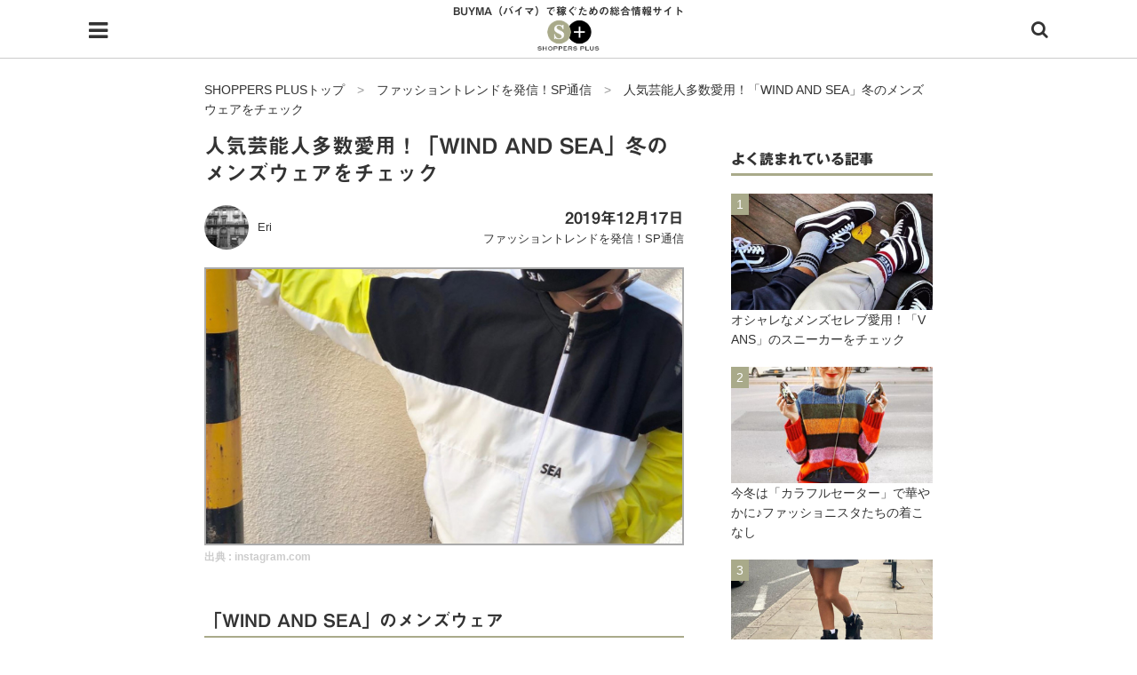

--- FILE ---
content_type: text/html; charset=UTF-8
request_url: https://shoppersplus.jp/sp_tsushin/33087
body_size: 22492
content:
<!DOCTYPE html>
<html class="no-js" lang="ja">
<head>
<meta charset="UTF-8">
<meta name="viewport" content="width=device-width, initial-scale=1.0">
<link rel="profile" href="http://gmpg.org/xfn/11" />
<title>人気芸能人多数愛用！「WIND AND SEA」冬のメンズウェアをチェック | SHOPPERS PLUS【BUYMA（バイマ）】</title>

<!-- All in One SEO Pack 2.8 by Michael Torbert of Semper Fi Web Design[201,267] -->
<meta name="description"  content="「WIND AND SEA」のメンズウェア 人気スタイリストである熊谷隆志氏が立ち上げた「WIND AND SEA（ウィンダンシー）」は、テレビや雑誌、SNSなどで数多くの有名人が着用している話題のストリートブランドです。ヒステリックグラマーなど有名ファッションブランドとも次々とコラボし、更なる人気を呼んでいます。今シ" />

<link rel="canonical" href="https://shoppersplus.jp/sp_tsushin/33087" />
<!-- /all in one seo pack -->
<link rel='dns-prefetch' href='//fonts.googleapis.com' />
<link rel='dns-prefetch' href='//s.w.org' />
<link rel="alternate" type="application/rss+xml" title="SHOPPERS PLUS &raquo; フィード" href="https://shoppersplus.jp/feed" />
<link rel="alternate" type="application/rss+xml" title="SHOPPERS PLUS &raquo; コメントフィード" href="https://shoppersplus.jp/comments/feed" />
		<!-- This site uses the Google Analytics by MonsterInsights plugin v8.15 - Using Analytics tracking - https://www.monsterinsights.com/ -->
		<!-- Note: MonsterInsights is not currently configured on this site. The site owner needs to authenticate with Google Analytics in the MonsterInsights settings panel. -->
					<!-- No UA code set -->
				<!-- / Google Analytics by MonsterInsights -->
				<script type="text/javascript">
			window._wpemojiSettings = {"baseUrl":"https:\/\/s.w.org\/images\/core\/emoji\/11\/72x72\/","ext":".png","svgUrl":"https:\/\/s.w.org\/images\/core\/emoji\/11\/svg\/","svgExt":".svg","source":{"concatemoji":"https:\/\/shoppersplus.jp\/wp-includes\/js\/wp-emoji-release.min.js"}};
			!function(e,a,t){var n,r,o,i=a.createElement("canvas"),p=i.getContext&&i.getContext("2d");function s(e,t){var a=String.fromCharCode;p.clearRect(0,0,i.width,i.height),p.fillText(a.apply(this,e),0,0);e=i.toDataURL();return p.clearRect(0,0,i.width,i.height),p.fillText(a.apply(this,t),0,0),e===i.toDataURL()}function c(e){var t=a.createElement("script");t.src=e,t.defer=t.type="text/javascript",a.getElementsByTagName("head")[0].appendChild(t)}for(o=Array("flag","emoji"),t.supports={everything:!0,everythingExceptFlag:!0},r=0;r<o.length;r++)t.supports[o[r]]=function(e){if(!p||!p.fillText)return!1;switch(p.textBaseline="top",p.font="600 32px Arial",e){case"flag":return s([55356,56826,55356,56819],[55356,56826,8203,55356,56819])?!1:!s([55356,57332,56128,56423,56128,56418,56128,56421,56128,56430,56128,56423,56128,56447],[55356,57332,8203,56128,56423,8203,56128,56418,8203,56128,56421,8203,56128,56430,8203,56128,56423,8203,56128,56447]);case"emoji":return!s([55358,56760,9792,65039],[55358,56760,8203,9792,65039])}return!1}(o[r]),t.supports.everything=t.supports.everything&&t.supports[o[r]],"flag"!==o[r]&&(t.supports.everythingExceptFlag=t.supports.everythingExceptFlag&&t.supports[o[r]]);t.supports.everythingExceptFlag=t.supports.everythingExceptFlag&&!t.supports.flag,t.DOMReady=!1,t.readyCallback=function(){t.DOMReady=!0},t.supports.everything||(n=function(){t.readyCallback()},a.addEventListener?(a.addEventListener("DOMContentLoaded",n,!1),e.addEventListener("load",n,!1)):(e.attachEvent("onload",n),a.attachEvent("onreadystatechange",function(){"complete"===a.readyState&&t.readyCallback()})),(n=t.source||{}).concatemoji?c(n.concatemoji):n.wpemoji&&n.twemoji&&(c(n.twemoji),c(n.wpemoji)))}(window,document,window._wpemojiSettings);
		</script>
		<style type="text/css">
img.wp-smiley,
img.emoji {
	display: inline !important;
	border: none !important;
	box-shadow: none !important;
	height: 1em !important;
	width: 1em !important;
	margin: 0 .07em !important;
	vertical-align: -0.1em !important;
	background: none !important;
	padding: 0 !important;
}
</style>
<link rel='stylesheet' id='contact-form-7-css'  href='https://shoppersplus.jp/wp-content/plugins/contact-form-7/includes/css/styles.css' type='text/css' media='all' />
<link rel='stylesheet' id='parent-style-css'  href='https://shoppersplus.jp/wp-content/themes/mh-magazine-lite/style.css' type='text/css' media='all' />
<link rel='stylesheet' id='mh-google-fonts-css'  href='https://fonts.googleapis.com/css?family=Open+Sans:400,400italic,700,600' type='text/css' media='all' />
<link rel='stylesheet' id='mh-magazine-lite-css'  href='https://shoppersplus.jp/wp-content/themes/shoppersplus/style.css' type='text/css' media='all' />
<link rel='stylesheet' id='mh-font-awesome-css'  href='https://shoppersplus.jp/wp-content/themes/mh-magazine-lite/includes/font-awesome.min.css' type='text/css' media='all' />
            <style type="text/css">
                .scrollup-button {
                    display: none;
                    position: fixed;
                    z-index: 1000;
                    padding: 8px;
                    cursor: pointer;
                    bottom: 20px;
                    right: 20px;
                    background-color: #494949;
                    border-radius: 0;
                    -webkit-animation: display 0.5s;
                    animation: display 0.5s;
                }

                .scrollup-button .scrollup-svg-icon {
                    display: block;
                    overflow: hidden;
                    fill: #ffffff;
                }

                .scrollup-button:hover {
                    background-color: #494949;
                }

                .scrollup-button:hover .scrollup-svg-icon {
                    fill: #ffffff;
                }
            </style>
			<script type='text/javascript' src='https://shoppersplus.jp/wp-includes/js/jquery/jquery.js'></script>
<script type='text/javascript' src='https://shoppersplus.jp/wp-includes/js/jquery/jquery-migrate.min.js'></script>
<script type='text/javascript' src='https://shoppersplus.jp/wp-content/themes/mh-magazine-lite/js/scripts.js'></script>
<link rel='https://api.w.org/' href='https://shoppersplus.jp/wp-json/' />
<link rel="EditURI" type="application/rsd+xml" title="RSD" href="https://shoppersplus.jp/xmlrpc.php?rsd" />
<link rel="wlwmanifest" type="application/wlwmanifest+xml" href="https://shoppersplus.jp/wp-includes/wlwmanifest.xml" /> 
<link rel='prev' title='値引き対応をしたい！購入者に一部返金をする方法' href='https://shoppersplus.jp/buyer-saorinn/33136' />
<link rel='next' title='ラグジュアリーブランドのロゴニットでワンランク上の冬コーデを♡' href='https://shoppersplus.jp/sp_tsushin/33096' />
<meta name="generator" content="WordPress 4.9.26" />
<link rel='shortlink' href='https://shoppersplus.jp/?p=33087' />
<link rel="alternate" type="application/json+oembed" href="https://shoppersplus.jp/wp-json/oembed/1.0/embed?url=https%3A%2F%2Fshoppersplus.jp%2Fsp_tsushin%2F33087" />
<link rel="alternate" type="text/xml+oembed" href="https://shoppersplus.jp/wp-json/oembed/1.0/embed?url=https%3A%2F%2Fshoppersplus.jp%2Fsp_tsushin%2F33087&#038;format=xml" />
<style type='text/css'>
#widget-collapscat-2-top span.collapsing.categories {
        border:0;
        padding:0; 
        margin:0; 
        cursor:pointer;
} 

#widget-collapscat-2-top li.widget_collapscat h2 span.sym {float:right;padding:0 .5em}
#widget-collapscat-2-top li.collapsing.categories.self a {font-weight:bold}
#widget-collapscat-2-top:before {content:'';} 
#widget-collapscat-2-top  li.collapsing.categories:before {content:'';} 
#widget-collapscat-2-top  li.collapsing.categories {list-style-type:none}
#widget-collapscat-2-top  li.collapsing.categories{
       padding:0 0 0 1em;
       text-indent:-1em;
}
#widget-collapscat-2-top li.collapsing.categories.item:before {content: '\00BB \00A0' !important;} 
#widget-collapscat-2-top li.collapsing.categories .sym {
   cursor:pointer;
   font-size:1.1em;
   font-family:Arial, Helvetica;
    padding-right:5px;}</style>
<!--[if lt IE 9]>
<script src="https://shoppersplus.jp/wp-content/themes/mh-magazine-lite/js/css3-mediaqueries.js"></script>
<![endif]-->
<link rel="icon" href="https://shoppersplus.jp/wp-content/uploads/2018/02/cropped-favicon-32x32.png" sizes="32x32" />
<link rel="icon" href="https://shoppersplus.jp/wp-content/uploads/2018/02/cropped-favicon-192x192.png" sizes="192x192" />
<link rel="apple-touch-icon-precomposed" href="https://shoppersplus.jp/wp-content/uploads/2018/02/cropped-favicon-180x180.png" />
<meta name="msapplication-TileImage" content="https://shoppersplus.jp/wp-content/uploads/2018/02/cropped-favicon-270x270.png" />
<script type="text/javascript" src="//webfonts.xserver.jp/js/xserver.js"></script>
<link rel="stylesheet" href="https://shoppersplus.jp/wp-content/themes/shoppersplus/editor-style.css">
<link rel="stylesheet" href="/css/jquery.mmenu.css" />
<link rel="stylesheet" href="/css/swiper.min.css" />
<link rel="manifest" href="/manifest.json" />
<script>
  var OneSignal = window.OneSignal || [];
  OneSignal.push(function() {
    OneSignal.init({
      appId: "db66ecd4-fcf9-47c0-bf98-b156d11a7e21",
    });
  });
</script>
<script async src="//pagead2.googlesyndication.com/pagead/js/adsbygoogle.js"></script>
<script>
  (adsbygoogle = window.adsbygoogle || []).push({
    google_ad_client: "ca-pub-8095810064508164",
    enable_page_level_ads: true
  });
</script>
<!-- User Heat Tag -->
<script type="text/javascript">
(function(add, cla){window['UserHeatTag']=cla;window[cla]=window[cla]||function(){(window[cla].q=window[cla].q||[]).push(arguments)},window[cla].l=1*new Date();var ul=document.createElement('script');var tag = document.getElementsByTagName('script')[0];ul.async=1;ul.src=add;tag.parentNode.insertBefore(ul,tag);})('//uh.nakanohito.jp/uhj2/uh.js', '_uhtracker');_uhtracker({id:'uhjYuOXTKc'});
</script>
<!-- End User Heat Tag -->

<!-- Google tag (gtag.js) -->
<script async src="https://www.googletagmanager.com/gtag/js?id=G-BF8RW609S7"></script>
<script>
  window.dataLayer = window.dataLayer || [];
  function gtag(){dataLayer.push(arguments);}
  gtag('js', new Date());

  gtag('config', 'G-BF8RW609S7');
</script>
</head>
<body id="mh-mobile" class="post-template-default single single-post postid-33087 single-format-standard mh-right-sb" itemscope="itemscope" itemtype="http://schema.org/WebPage">
<div class="mh-container mh-container-outer">
<div class="mh-header-mobile-nav clearfix"></div>
<header class="mh-header" itemscope="itemscope" itemtype="http://schema.org/WPHeader">
	<div class="mh-container mh-container-inner mh-row clearfix">
		<div class="mh-custom-header clearfix">
        
			<div class="hamburger">
  				<a href="#menu"></a>
			</div>
        
		<nav id="menu">
    			<ul class="navigation_menu">
      				<li class="navigation_item"><a href="https://shoppersplus.jp/">HOME</a></li>
                    <li class="navigation_item"><a href="https://shoppersplus.jp/aboutus">shoppers+とは？</a></li>
      				<li class="navigation_item"><a href="https://shoppersplus.jp/category/ol-buyer">34歳独身OLバイマ実践記</a></li>
                    <li class="navigation_item"><a href="https://shoppersplus.jp/category/buyer-saorinn">無在庫で自由気ままに稼ぐ！バイマ実践記</a></li>
                    <li class="navigation_item"><a href="https://shoppersplus.jp/category/sp_tsushin">ファッショントレンドを発信！SP通信</a></li>
      				<li class="navigation_item"><a href="https://shoppersplus.jp/category/brand_intro">BUYMAで人気のブランド</a></li>
                    <li class="navigation_item"><a href="https://shoppersplus.jp/category/product_intro">BUYMAの売れ筋商品</a></li>
                    <li class="navigation_item"><a href="https://shoppersplus.jp/category/user_faq">バイマの疑問に現役パーソナルショッパーが答えてみた</a></li>
                    <li class="navigation_item"><a href="https://shoppersplus.jp/category/buyer_faq">バイマ活動の疑問に売れっ子現役バイヤーが答えてみた</a></li>
                    <li class="navigation_item"><a href="https://shoppersplus.jp/category/shop_intro">実録！海外ショップで買ってみた！</a></li>
      				<li class="navigation_item"><a href="https://shoppersplus.jp/shop">海外SHOP LIST</a></li>
      				<li class="navigation_item"><a href="https://shoppersplus.jp/material">パーソナルショッパー指南書</a></li>
    			</ul>
  		</nav>
         <!--div class="header_favorite"><a href="https://shoppersplus.jp/myfavorite"><img src="https://shoppersplus.jp/wp-content/uploads/2018/01/favorite-on.png" alt="お気に入りの記事"></a></div-->
         
         
       <div class="search">
			<a href="#" class="search-btn"><i class="fa fa-search"></i></a>
		</div>
         
			<div class="mh-site-identity">
				<div class="mh-site-logo" role="banner" itemscope="itemscope" itemtype="http://schema.org/Brand">
					                    	<p class="main_ttl">BUYMA（バイマ）で稼ぐための総合情報サイト</p>
                                            <a href="https://shoppersplus.jp/" class="custom-logo-link" rel="home" itemprop="url"><img width="101" src="https://shoppersplus.jp/wp-content/uploads/2018/01/logo.png" class="custom-logo" alt="SHOPPERS PLUS | バイマで稼ぐための総合情報サイト"></a>
					
                </div>
			</div>
		</div>
	</div>

	<div class="mh-main-nav-wrap">
		<nav class="mh-navigation mh-main-nav mh-container mh-container-inner clearfix" itemscope="itemscope" itemtype="http://schema.org/SiteNavigationElement">
			<div class="menu"><ul>
<li class="page_item page-item-7"><a href="https://shoppersplus.jp/">HOME</a></li>
<li class="page_item page-item-11858"><a href="https://shoppersplus.jp/terms">Shoppers+ 利用規約</a></li>
<li class="page_item page-item-16233"><a href="https://shoppersplus.jp/aboutus">shoppers+（ショッパーズプラス）とは？</a></li>
<li class="page_item page-item-11395"><a href="https://shoppersplus.jp/contact">お問い合わせ</a></li>
<li class="page_item page-item-551"><a href="https://shoppersplus.jp/shop">ショップ一覧</a></li>
<li class="page_item page-item-11859"><a href="https://shoppersplus.jp/privacypolicy">プライバシーポリシー</a></li>
</ul></div>
		</nav>
	</div>
</header><div class="mh-wrapper-post clearfix">

	<div id="search" class="searchform">
		<form method="get" id="testSearch" action="https://shoppersplus.jp/">
  <input type="text" name="s" id="testSearchInput" value="" placeholder="フリーワード検索" /><input type="hidden" name="post_type" value="post"><input type="submit" value="search" accesskey="f" />
</form>	</div>
    
    
	<div class="breadcrumbs" typeof="BreadcrumbList" vocab="http://schema.org/">
	  <!-- Breadcrumb NavXT 6.2.0 -->
<span property="itemListElement" typeof="ListItem"><a property="item" typeof="WebPage" title="SHOPPERS PLUSへ移動" href="https://shoppersplus.jp" class="home"><span property="name">SHOPPERS PLUSトップ</span></a><meta property="position" content="1"></span>　&gt;　<span property="itemListElement" typeof="ListItem"><a property="item" typeof="WebPage" title="ファッショントレンドを発信！SP通信のカテゴリーアーカイブへ移動" href="https://shoppersplus.jp/category/sp_tsushin" class="taxonomy category"><span property="name">ファッショントレンドを発信！SP通信</span></a><meta property="position" content="2"></span>　&gt;　<span property="itemListElement" typeof="ListItem"><span property="name">人気芸能人多数愛用！「WIND AND SEA」冬のメンズウェアをチェック</span><meta property="position" content="3"></span>	</div>
	<div id="main-content" class="mh-content" role="main" itemprop="mainContentOfPage"><article id="post-33087" class="post-33087 post type-post status-publish format-standard has-post-thumbnail hentry category-sp_tsushin tag-wind-and-sea tag-1523 tag-3100 tag-3098 tag-3101 tag-335">
	
		<header class="entry-header clearfix"><h1 class="entry-title">人気芸能人多数愛用！「WIND AND SEA」冬のメンズウェアをチェック</h1><div class="mh-meta entry-meta">
<div class="entry-meta-author author vcard"><img alt='Eri' src='https://shoppersplus.jp/wp-content/uploads/2019/04/Eri_avatar_1554985941-50x50.jpeg' class='avatar avatar-50 photo' height='50' width='50' /><a class="fn" href="https://shoppersplus.jp/author/writer11">Eri</a></div>
<div class="meta-right">
<div class="entry-meta-date updated">2019年12月17日</div>
<div class="entry-meta-categories"><a href="https://shoppersplus.jp/category/sp_tsushin" rel="category tag">ファッショントレンドを発信！SP通信</a></div>
</div>
</div>
	</header>
	    
		<div class="entry-content clearfix">
		
		
<figure class="entry-thumbnail">
<img src="https://shoppersplus.jp/wp-content/uploads/2019/12/TR247-top-690x398.jpg" alt="" title="TR247-top" />
<figcaption class="wp-caption-text">出典 : <a href="https://www.instagram.com/p/B415z7uFIWN/" target="_blank">instagram.com</a></figcaption>
</figure>
<h2>「WIND AND SEA」のメンズウェア</h2>
<p>人気スタイリストである熊谷隆志氏が立ち上げた「WIND AND SEA（ウィンダンシー）」は、テレビや雑誌、SNSなどで数多くの有名人が着用している話題のストリートブランドです。ヒステリックグラマーなど有名ファッションブランドとも次々とコラボし、更なる人気を呼んでいます。今シーズンも大人気のロゴアイテムが豊富にリリースされており、ストリートファッションラヴァ―ならば是非ともチェックしておきたいところ☆</p>
<p>そこで今回は、注目のストリートブランド「WIND AND SEA」メンズウェアと、有名人のスタイリングをご紹介します♪</p>
<h2>「WIND AND SEA」メンズウェアラインナップ</h2>
<blockquote class="instagram-media" style="background: #FFF; border: 0; border-radius: 3px; box-shadow: 0 0 1px 0 rgba(0,0,0,0.5),0 1px 10px 0 rgba(0,0,0,0.15); margin: 1px; max-width: 540px; min-width: 326px; padding: 0; width: calc(100% - 2px);" data-instgrm-captioned="" data-instgrm-permalink="https://www.instagram.com/p/B4Cf-YKJnQI/?utm_source=ig_embed&amp;utm_campaign=loading" data-instgrm-version="12">
<div style="padding: 16px;">
<div style="display: flex; flex-direction: row; align-items: center;">
<div style="background-color: #f4f4f4; border-radius: 50%; flex-grow: 0; height: 40px; margin-right: 14px; width: 40px;"> </div>
<div style="display: flex; flex-direction: column; flex-grow: 1; justify-content: center;">
<div style="background-color: #f4f4f4; border-radius: 4px; flex-grow: 0; height: 14px; margin-bottom: 6px; width: 100px;"> </div>
<div style="background-color: #f4f4f4; border-radius: 4px; flex-grow: 0; height: 14px; width: 60px;"> </div>
</div>
</div>
<div style="padding: 19% 0;"> </div>
<div style="display: block; height: 50px; margin: 0 auto 12px; width: 50px;"> </div>
<div style="padding-top: 8px;">
<div style="color: #3897f0; font-family: Arial,sans-serif; font-size: 14px; font-style: normal; font-weight: 550; line-height: 18px;">この投稿をInstagramで見る</div>
</div>
<div style="padding: 12.5% 0;"> </div>
<div style="display: flex; flex-direction: row; margin-bottom: 14px; align-items: center;">
<div>
<div style="background-color: #f4f4f4; border-radius: 50%; height: 12.5px; width: 12.5px; transform: translateX(0px) translateY(7px);"> </div>
<div style="background-color: #f4f4f4; height: 12.5px; transform: rotate(-45deg) translateX(3px) translateY(1px); width: 12.5px; flex-grow: 0; margin-right: 14px; margin-left: 2px;"> </div>
<div style="background-color: #f4f4f4; border-radius: 50%; height: 12.5px; width: 12.5px; transform: translateX(9px) translateY(-18px);"> </div>
</div>
<div style="margin-left: 8px;">
<div style="background-color: #f4f4f4; border-radius: 50%; flex-grow: 0; height: 20px; width: 20px;"> </div>
<div style="width: 0; height: 0; border-top: 2px solid transparent; border-left: 6px solid #f4f4f4; border-bottom: 2px solid transparent; transform: translateX(16px) translateY(-4px) rotate(30deg);"> </div>
</div>
<div style="margin-left: auto;">
<div style="width: 0px; border-top: 8px solid #F4F4F4; border-right: 8px solid transparent; transform: translateY(16px);"> </div>
<div style="background-color: #f4f4f4; flex-grow: 0; height: 12px; width: 16px; transform: translateY(-4px);"> </div>
<div style="width: 0; height: 0; border-top: 8px solid #F4F4F4; border-left: 8px solid transparent; transform: translateY(-4px) translateX(8px);"> </div>
</div>
</div>
<p style="margin: 8px 0 0 0; padding: 0 4px;"><a style="color: #000; font-family: Arial,sans-serif; font-size: 14px; font-style: normal; font-weight: normal; line-height: 17px; text-decoration: none; word-wrap: break-word;" href="https://www.instagram.com/p/B4Cf-YKJnQI/?utm_source=ig_embed&amp;utm_campaign=loading" target="_blank" rel="noopener">ファッションディレクター黒石奈央子氏が手掛け、30代を中心に幅広い世代の女性から絶大な支持を集める「Ameri VINTAGE (アメリヴィンテージ)」 。 「NO RULES FOR FASHION (ファッションにはルールがない)」をコンセプトにした同ブランドの設立5周年記念コレクション第1弾として、WIND AND SEAとのコラボレーションアイテムを、10月26日(土)より発売致します。 これらのアイテムは、WIND AND SEA NAKAMEGURO、公式オンラインショップ Ameri VINTAGE直営店、オンラインショップにてご購入いただけます。 □WIND AND SEA NAKAMEGURO 住所：東京都目黒区大橋1-6-4坂本ビル１F TEL：03-5708-5757 営業時間：PM12:00-PM8:00 (毎週水、木曜日定休日予定) ※お一人様の購入制限を設けさせて頂く場合がございますのでご了承ください。 □公式オンラインショップ(https://windandsea.jp) PM12:00より販売開始</a></p>
<p style="color: #c9c8cd; font-family: Arial,sans-serif; font-size: 14px; line-height: 17px; margin-bottom: 0; margin-top: 8px; overflow: hidden; padding: 8px 0 7px; text-align: center; text-overflow: ellipsis; white-space: nowrap;"><a style="color: #c9c8cd; font-family: Arial,sans-serif; font-size: 14px; font-style: normal; font-weight: normal; line-height: 17px;" href="https://www.instagram.com/windandsea_wear/?utm_source=ig_embed&amp;utm_campaign=loading" target="_blank" rel="noopener"> WIND AND SEA</a>(@windandsea_wear)がシェアした投稿 &#8211; <time style="font-family: Arial,sans-serif; font-size: 14px; line-height: 17px;" datetime="2019-10-25T11:12:12+00:00">2019年10月月25日午前4時12分PDT</time></p>
</div>
</blockquote>
<p><script async src="//www.instagram.com/embed.js"></script></p>
<p>人気ファッションブランドAmeri VINTAGEとコラボしたボンバージャケットは、シンプルなディティールにブランドを象徴する‟SEA”のロゴが際立つデザイン。</p>
<p>後ろの首元にも同じロゴが入ったシックなジャケットは、どんなコーディネートにも合わせやすく飽きがこないオススメなアイテム☆</p>
<blockquote class="instagram-media" style="background: #FFF; border: 0; border-radius: 3px; box-shadow: 0 0 1px 0 rgba(0,0,0,0.5),0 1px 10px 0 rgba(0,0,0,0.15); margin: 1px; max-width: 540px; min-width: 326px; padding: 0; width: calc(100% - 2px);" data-instgrm-captioned="" data-instgrm-permalink="https://www.instagram.com/p/B53vYhzpUs0/?utm_source=ig_embed&amp;utm_campaign=loading" data-instgrm-version="12">
<div style="padding: 16px;">
<div style="display: flex; flex-direction: row; align-items: center;">
<div style="background-color: #f4f4f4; border-radius: 50%; flex-grow: 0; height: 40px; margin-right: 14px; width: 40px;"> </div>
<div style="display: flex; flex-direction: column; flex-grow: 1; justify-content: center;">
<div style="background-color: #f4f4f4; border-radius: 4px; flex-grow: 0; height: 14px; margin-bottom: 6px; width: 100px;"> </div>
<div style="background-color: #f4f4f4; border-radius: 4px; flex-grow: 0; height: 14px; width: 60px;"> </div>
</div>
</div>
<div style="padding: 19% 0;"> </div>
<div style="display: block; height: 50px; margin: 0 auto 12px; width: 50px;"> </div>
<div style="padding-top: 8px;">
<div style="color: #3897f0; font-family: Arial,sans-serif; font-size: 14px; font-style: normal; font-weight: 550; line-height: 18px;">この投稿をInstagramで見る</div>
</div>
<div style="padding: 12.5% 0;"> </div>
<div style="display: flex; flex-direction: row; margin-bottom: 14px; align-items: center;">
<div>
<div style="background-color: #f4f4f4; border-radius: 50%; height: 12.5px; width: 12.5px; transform: translateX(0px) translateY(7px);"> </div>
<div style="background-color: #f4f4f4; height: 12.5px; transform: rotate(-45deg) translateX(3px) translateY(1px); width: 12.5px; flex-grow: 0; margin-right: 14px; margin-left: 2px;"> </div>
<div style="background-color: #f4f4f4; border-radius: 50%; height: 12.5px; width: 12.5px; transform: translateX(9px) translateY(-18px);"> </div>
</div>
<div style="margin-left: 8px;">
<div style="background-color: #f4f4f4; border-radius: 50%; flex-grow: 0; height: 20px; width: 20px;"> </div>
<div style="width: 0; height: 0; border-top: 2px solid transparent; border-left: 6px solid #f4f4f4; border-bottom: 2px solid transparent; transform: translateX(16px) translateY(-4px) rotate(30deg);"> </div>
</div>
<div style="margin-left: auto;">
<div style="width: 0px; border-top: 8px solid #F4F4F4; border-right: 8px solid transparent; transform: translateY(16px);"> </div>
<div style="background-color: #f4f4f4; flex-grow: 0; height: 12px; width: 16px; transform: translateY(-4px);"> </div>
<div style="width: 0; height: 0; border-top: 8px solid #F4F4F4; border-left: 8px solid transparent; transform: translateY(-4px) translateX(8px);"> </div>
</div>
</div>
<p style="margin: 8px 0 0 0; padding: 0 4px;"><a style="color: #000; font-family: Arial,sans-serif; font-size: 14px; font-style: normal; font-weight: normal; line-height: 17px; text-decoration: none; word-wrap: break-word;" href="https://www.instagram.com/p/B53vYhzpUs0/?utm_source=ig_embed&amp;utm_campaign=loading" target="_blank" rel="noopener">サイズが合わないからと知り合いから譲ってもらい2着目入手&#x203c;&#xfe0f; @windandsea_wear × @hystericglamour_official いつかは黒… ３枚目は12/7に葉山で行われた熊谷さん　@takashikumagai_official のflea marketにてなんと熊谷さんに撮ってもらいました&#x1f4f8; ４枚目はflea marketで半額で購入&#x203c;&#xfe0f; 熊谷さんありがとうございました&#x1f647;&#x200d;&#x2642;&#xfe0f;&#x1f647;&#x200d;&#x2642;&#xfe0f;&#x1f647;&#x200d;&#x2642;&#xfe0f;楽しかったす&#x1f4af; チャイめちゃくちゃ美味しゅうございました&#x1f60d; &#x3297;&#xfe0f;WDS1周年楽しみす&#x3297;&#xfe0f; #windandsea #hystericglamour #fleamarket #2日目も行けばよかった #スタジャン相場ヤバし</a></p>
<p style="color: #c9c8cd; font-family: Arial,sans-serif; font-size: 14px; line-height: 17px; margin-bottom: 0; margin-top: 8px; overflow: hidden; padding: 8px 0 7px; text-align: center; text-overflow: ellipsis; white-space: nowrap;">@<a style="color: #c9c8cd; font-family: Arial,sans-serif; font-size: 14px; font-style: normal; font-weight: normal; line-height: 17px;" href="https://www.instagram.com/uesmyuuuki/?utm_source=ig_embed&amp;utm_campaign=loading" target="_blank" rel="noopener"> uesmyuuuki</a>がシェアした投稿 &#8211; <time style="font-family: Arial,sans-serif; font-size: 14px; line-height: 17px;" datetime="2019-12-09T23:57:59+00:00">2019年12月月9日午後3時57分PST</time></p>
</div>
</blockquote>
<p><script async src="//www.instagram.com/embed.js"></script></p>
<p>ウィンダンシーとロックテイストなアパレルブランド、ヒステリックグラマーのコラボスタジャン。</p>
<p>今シーズンも大人気アウターであるスタジャンは、人気ブランド同士のコラボアイテムならオシャレに差を付けられそう！</p>
<blockquote class="instagram-media" style="background: #FFF; border: 0; border-radius: 3px; box-shadow: 0 0 1px 0 rgba(0,0,0,0.5),0 1px 10px 0 rgba(0,0,0,0.15); margin: 1px; max-width: 540px; min-width: 326px; padding: 0; width: calc(100% - 2px);" data-instgrm-captioned="" data-instgrm-permalink="https://www.instagram.com/p/B5oipbml5lB/?utm_source=ig_embed&amp;utm_campaign=loading" data-instgrm-version="12">
<div style="padding: 16px;">
<div style="display: flex; flex-direction: row; align-items: center;">
<div style="background-color: #f4f4f4; border-radius: 50%; flex-grow: 0; height: 40px; margin-right: 14px; width: 40px;"> </div>
<div style="display: flex; flex-direction: column; flex-grow: 1; justify-content: center;">
<div style="background-color: #f4f4f4; border-radius: 4px; flex-grow: 0; height: 14px; margin-bottom: 6px; width: 100px;"> </div>
<div style="background-color: #f4f4f4; border-radius: 4px; flex-grow: 0; height: 14px; width: 60px;"> </div>
</div>
</div>
<div style="padding: 19% 0;"> </div>
<div style="display: block; height: 50px; margin: 0 auto 12px; width: 50px;"> </div>
<div style="padding-top: 8px;">
<div style="color: #3897f0; font-family: Arial,sans-serif; font-size: 14px; font-style: normal; font-weight: 550; line-height: 18px;">この投稿をInstagramで見る</div>
</div>
<div style="padding: 12.5% 0;"> </div>
<div style="display: flex; flex-direction: row; margin-bottom: 14px; align-items: center;">
<div>
<div style="background-color: #f4f4f4; border-radius: 50%; height: 12.5px; width: 12.5px; transform: translateX(0px) translateY(7px);"> </div>
<div style="background-color: #f4f4f4; height: 12.5px; transform: rotate(-45deg) translateX(3px) translateY(1px); width: 12.5px; flex-grow: 0; margin-right: 14px; margin-left: 2px;"> </div>
<div style="background-color: #f4f4f4; border-radius: 50%; height: 12.5px; width: 12.5px; transform: translateX(9px) translateY(-18px);"> </div>
</div>
<div style="margin-left: 8px;">
<div style="background-color: #f4f4f4; border-radius: 50%; flex-grow: 0; height: 20px; width: 20px;"> </div>
<div style="width: 0; height: 0; border-top: 2px solid transparent; border-left: 6px solid #f4f4f4; border-bottom: 2px solid transparent; transform: translateX(16px) translateY(-4px) rotate(30deg);"> </div>
</div>
<div style="margin-left: auto;">
<div style="width: 0px; border-top: 8px solid #F4F4F4; border-right: 8px solid transparent; transform: translateY(16px);"> </div>
<div style="background-color: #f4f4f4; flex-grow: 0; height: 12px; width: 16px; transform: translateY(-4px);"> </div>
<div style="width: 0; height: 0; border-top: 8px solid #F4F4F4; border-left: 8px solid transparent; transform: translateY(-4px) translateX(8px);"> </div>
</div>
</div>
<p style="margin: 8px 0 0 0; padding: 0 4px;"><a style="color: #000; font-family: Arial,sans-serif; font-size: 14px; font-style: normal; font-weight: normal; line-height: 17px; text-decoration: none; word-wrap: break-word;" href="https://www.instagram.com/p/B5oipbml5lB/?utm_source=ig_embed&amp;utm_campaign=loading" target="_blank" rel="noopener">‪《NEW ARRIVALS》‬ ‪&#x2611;︎ WIND AND SEA WDS MILITARY FLEECE JACKET 25,300 YEN (tax in) ECWCSフリースジャケットをデザインソースにロゴデザインを配したハイロフトのフリースジャケットです。 Popular Japanese brand Wind And Sea present their version of the fleece jacket with military-style detailing and branding to the lower sleeve #windandsea #coverchord</a></p>
<p style="color: #c9c8cd; font-family: Arial,sans-serif; font-size: 14px; line-height: 17px; margin-bottom: 0; margin-top: 8px; overflow: hidden; padding: 8px 0 7px; text-align: center; text-overflow: ellipsis; white-space: nowrap;"><a style="color: #c9c8cd; font-family: Arial,sans-serif; font-size: 14px; font-style: normal; font-weight: normal; line-height: 17px;" href="https://www.instagram.com/coverchord/?utm_source=ig_embed&amp;utm_campaign=loading" target="_blank" rel="noopener"> COVERCHORD.com / カバーコード</a>(@coverchord)がシェアした投稿 &#8211; <time style="font-family: Arial,sans-serif; font-size: 14px; line-height: 17px;" datetime="2019-12-04T02:18:05+00:00">2019年12月月3日午後6時18分PST</time></p>
</div>
</blockquote>
<p><script async src="//www.instagram.com/embed.js"></script></p>
<p>毎シーズン人気のフリースジャケットは、袖にロゴが入ったウィンダンシーのひと癖あるアイテムをセレクトして。</p>
<p>グラデーションカラーになった生地の切り替えが、スタイリッシュな印象をもたらします☆</p>
<blockquote class="instagram-media" style="background: #FFF; border: 0; border-radius: 3px; box-shadow: 0 0 1px 0 rgba(0,0,0,0.5),0 1px 10px 0 rgba(0,0,0,0.15); margin: 1px; max-width: 540px; min-width: 326px; padding: 0; width: calc(100% - 2px);" data-instgrm-captioned="" data-instgrm-permalink="https://www.instagram.com/p/B6ArAoepdXA/?utm_source=ig_embed&amp;utm_campaign=loading" data-instgrm-version="12">
<div style="padding: 16px;">
<div style="display: flex; flex-direction: row; align-items: center;">
<div style="background-color: #f4f4f4; border-radius: 50%; flex-grow: 0; height: 40px; margin-right: 14px; width: 40px;"> </div>
<div style="display: flex; flex-direction: column; flex-grow: 1; justify-content: center;">
<div style="background-color: #f4f4f4; border-radius: 4px; flex-grow: 0; height: 14px; margin-bottom: 6px; width: 100px;"> </div>
<div style="background-color: #f4f4f4; border-radius: 4px; flex-grow: 0; height: 14px; width: 60px;"> </div>
</div>
</div>
<div style="padding: 19% 0;"> </div>
<div style="display: block; height: 50px; margin: 0 auto 12px; width: 50px;"> </div>
<div style="padding-top: 8px;">
<div style="color: #3897f0; font-family: Arial,sans-serif; font-size: 14px; font-style: normal; font-weight: 550; line-height: 18px;">この投稿をInstagramで見る</div>
</div>
<div style="padding: 12.5% 0;"> </div>
<div style="display: flex; flex-direction: row; margin-bottom: 14px; align-items: center;">
<div>
<div style="background-color: #f4f4f4; border-radius: 50%; height: 12.5px; width: 12.5px; transform: translateX(0px) translateY(7px);"> </div>
<div style="background-color: #f4f4f4; height: 12.5px; transform: rotate(-45deg) translateX(3px) translateY(1px); width: 12.5px; flex-grow: 0; margin-right: 14px; margin-left: 2px;"> </div>
<div style="background-color: #f4f4f4; border-radius: 50%; height: 12.5px; width: 12.5px; transform: translateX(9px) translateY(-18px);"> </div>
</div>
<div style="margin-left: 8px;">
<div style="background-color: #f4f4f4; border-radius: 50%; flex-grow: 0; height: 20px; width: 20px;"> </div>
<div style="width: 0; height: 0; border-top: 2px solid transparent; border-left: 6px solid #f4f4f4; border-bottom: 2px solid transparent; transform: translateX(16px) translateY(-4px) rotate(30deg);"> </div>
</div>
<div style="margin-left: auto;">
<div style="width: 0px; border-top: 8px solid #F4F4F4; border-right: 8px solid transparent; transform: translateY(16px);"> </div>
<div style="background-color: #f4f4f4; flex-grow: 0; height: 12px; width: 16px; transform: translateY(-4px);"> </div>
<div style="width: 0; height: 0; border-top: 8px solid #F4F4F4; border-left: 8px solid transparent; transform: translateY(-4px) translateX(8px);"> </div>
</div>
</div>
<p style="margin: 8px 0 0 0; padding: 0 4px;"><a style="color: #000; font-family: Arial,sans-serif; font-size: 14px; font-style: normal; font-weight: normal; line-height: 17px; text-decoration: none; word-wrap: break-word;" href="https://www.instagram.com/p/B6ArAoepdXA/?utm_source=ig_embed&amp;utm_campaign=loading" target="_blank" rel="noopener">W&amp;S(CIRCLE)EMB HOODIE 展開color : BROWN・BLACK・NAVY size : S・M・L・XL ※15oz ヘビーウェイト厚手生地となります。</a></p>
<p style="color: #c9c8cd; font-family: Arial,sans-serif; font-size: 14px; line-height: 17px; margin-bottom: 0; margin-top: 8px; overflow: hidden; padding: 8px 0 7px; text-align: center; text-overflow: ellipsis; white-space: nowrap;"><a style="color: #c9c8cd; font-family: Arial,sans-serif; font-size: 14px; font-style: normal; font-weight: normal; line-height: 17px;" href="https://www.instagram.com/windandsea_wear/?utm_source=ig_embed&amp;utm_campaign=loading" target="_blank" rel="noopener"> WIND AND SEA</a>(@windandsea_wear)がシェアした投稿 &#8211; <time style="font-family: Arial,sans-serif; font-size: 14px; line-height: 17px;" datetime="2019-12-13T11:12:56+00:00">2019年12月月13日午前3時12分PST</time></p>
</div>
</blockquote>
<p><script async src="//www.instagram.com/embed.js"></script></p>
<p>ストリートスタイルに欠かせないパーカーは、ベーシックなアイテムを選ぶと使いやすく重宝します。</p>
<p>サークルEMBフーディなら、シンプルながらフロント部分のラウンドロゴや袖のロゴがさりげなく際立ち、コーディネートのアクセントに♪</p>
<blockquote class="instagram-media" style="background: #FFF; border: 0; border-radius: 3px; box-shadow: 0 0 1px 0 rgba(0,0,0,0.5),0 1px 10px 0 rgba(0,0,0,0.15); margin: 1px; max-width: 540px; min-width: 326px; padding: 0; width: calc(100% - 2px);" data-instgrm-captioned="" data-instgrm-permalink="https://www.instagram.com/p/B4lrwWSJ8Zy/?utm_source=ig_embed&amp;utm_campaign=loading" data-instgrm-version="12">
<div style="padding: 16px;">
<div style="display: flex; flex-direction: row; align-items: center;">
<div style="background-color: #f4f4f4; border-radius: 50%; flex-grow: 0; height: 40px; margin-right: 14px; width: 40px;"> </div>
<div style="display: flex; flex-direction: column; flex-grow: 1; justify-content: center;">
<div style="background-color: #f4f4f4; border-radius: 4px; flex-grow: 0; height: 14px; margin-bottom: 6px; width: 100px;"> </div>
<div style="background-color: #f4f4f4; border-radius: 4px; flex-grow: 0; height: 14px; width: 60px;"> </div>
</div>
</div>
<div style="padding: 19% 0;"> </div>
<div style="display: block; height: 50px; margin: 0 auto 12px; width: 50px;"> </div>
<div style="padding-top: 8px;">
<div style="color: #3897f0; font-family: Arial,sans-serif; font-size: 14px; font-style: normal; font-weight: 550; line-height: 18px;">この投稿をInstagramで見る</div>
</div>
<div style="padding: 12.5% 0;"> </div>
<div style="display: flex; flex-direction: row; margin-bottom: 14px; align-items: center;">
<div>
<div style="background-color: #f4f4f4; border-radius: 50%; height: 12.5px; width: 12.5px; transform: translateX(0px) translateY(7px);"> </div>
<div style="background-color: #f4f4f4; height: 12.5px; transform: rotate(-45deg) translateX(3px) translateY(1px); width: 12.5px; flex-grow: 0; margin-right: 14px; margin-left: 2px;"> </div>
<div style="background-color: #f4f4f4; border-radius: 50%; height: 12.5px; width: 12.5px; transform: translateX(9px) translateY(-18px);"> </div>
</div>
<div style="margin-left: 8px;">
<div style="background-color: #f4f4f4; border-radius: 50%; flex-grow: 0; height: 20px; width: 20px;"> </div>
<div style="width: 0; height: 0; border-top: 2px solid transparent; border-left: 6px solid #f4f4f4; border-bottom: 2px solid transparent; transform: translateX(16px) translateY(-4px) rotate(30deg);"> </div>
</div>
<div style="margin-left: auto;">
<div style="width: 0px; border-top: 8px solid #F4F4F4; border-right: 8px solid transparent; transform: translateY(16px);"> </div>
<div style="background-color: #f4f4f4; flex-grow: 0; height: 12px; width: 16px; transform: translateY(-4px);"> </div>
<div style="width: 0; height: 0; border-top: 8px solid #F4F4F4; border-left: 8px solid transparent; transform: translateY(-4px) translateX(8px);"> </div>
</div>
</div>
<p style="margin: 8px 0 0 0; padding: 0 4px;"><a style="color: #000; font-family: Arial,sans-serif; font-size: 14px; font-style: normal; font-weight: normal; line-height: 17px; text-decoration: none; word-wrap: break-word;" href="https://www.instagram.com/p/B4lrwWSJ8Zy/?utm_source=ig_embed&amp;utm_campaign=loading" target="_blank" rel="noopener">SEA BIG ZIP HOODIE (EXCLUSIVE) 展開color : BLACK-YELLOW・BLUE・WHITE-ORANGE・RED size : S・M・L・XL #windandsea</a></p>
<p style="color: #c9c8cd; font-family: Arial,sans-serif; font-size: 14px; line-height: 17px; margin-bottom: 0; margin-top: 8px; overflow: hidden; padding: 8px 0 7px; text-align: center; text-overflow: ellipsis; white-space: nowrap;"><a style="color: #c9c8cd; font-family: Arial,sans-serif; font-size: 14px; font-style: normal; font-weight: normal; line-height: 17px;" href="https://www.instagram.com/windandsea_wear/?utm_source=ig_embed&amp;utm_campaign=loading" target="_blank" rel="noopener"> WIND AND SEA</a>(@windandsea_wear)がシェアした投稿 &#8211; <time style="font-family: Arial,sans-serif; font-size: 14px; line-height: 17px;" datetime="2019-11-08T03:08:33+00:00">2019年11月月7日午後7時08分PST</time></p>
</div>
</blockquote>
<p><script async src="//www.instagram.com/embed.js"></script></p>
<p>ウィンダンシーを象徴するSEAの文字が背面に大きく描かれたパーカーは、バックスタイルをクールに演出してくれるアイテム。</p>
<p>ホワイト×オレンジやブラック×イエロー、レッド×ホワイトなど、カラーも豊富で何枚でも欲しくなってしまいそう！</p>
<h2>有名人のスタイリング</h2>
<h3>三浦翔平さん</h3>
<blockquote class="instagram-media" style="background: #FFF; border: 0; border-radius: 3px; box-shadow: 0 0 1px 0 rgba(0,0,0,0.5),0 1px 10px 0 rgba(0,0,0,0.15); margin: 1px; max-width: 540px; min-width: 326px; padding: 0; width: calc(100% - 2px);" data-instgrm-captioned="" data-instgrm-permalink="https://www.instagram.com/p/B5FEOrPB2_F/?utm_source=ig_embed&amp;utm_campaign=loading" data-instgrm-version="12">
<div style="padding: 16px;">
<div style="display: flex; flex-direction: row; align-items: center;">
<div style="background-color: #f4f4f4; border-radius: 50%; flex-grow: 0; height: 40px; margin-right: 14px; width: 40px;"> </div>
<div style="display: flex; flex-direction: column; flex-grow: 1; justify-content: center;">
<div style="background-color: #f4f4f4; border-radius: 4px; flex-grow: 0; height: 14px; margin-bottom: 6px; width: 100px;"> </div>
<div style="background-color: #f4f4f4; border-radius: 4px; flex-grow: 0; height: 14px; width: 60px;"> </div>
</div>
</div>
<div style="padding: 19% 0;"> </div>
<div style="display: block; height: 50px; margin: 0 auto 12px; width: 50px;"> </div>
<div style="padding-top: 8px;">
<div style="color: #3897f0; font-family: Arial,sans-serif; font-size: 14px; font-style: normal; font-weight: 550; line-height: 18px;">この投稿をInstagramで見る</div>
</div>
<div style="padding: 12.5% 0;"> </div>
<div style="display: flex; flex-direction: row; margin-bottom: 14px; align-items: center;">
<div>
<div style="background-color: #f4f4f4; border-radius: 50%; height: 12.5px; width: 12.5px; transform: translateX(0px) translateY(7px);"> </div>
<div style="background-color: #f4f4f4; height: 12.5px; transform: rotate(-45deg) translateX(3px) translateY(1px); width: 12.5px; flex-grow: 0; margin-right: 14px; margin-left: 2px;"> </div>
<div style="background-color: #f4f4f4; border-radius: 50%; height: 12.5px; width: 12.5px; transform: translateX(9px) translateY(-18px);"> </div>
</div>
<div style="margin-left: 8px;">
<div style="background-color: #f4f4f4; border-radius: 50%; flex-grow: 0; height: 20px; width: 20px;"> </div>
<div style="width: 0; height: 0; border-top: 2px solid transparent; border-left: 6px solid #f4f4f4; border-bottom: 2px solid transparent; transform: translateX(16px) translateY(-4px) rotate(30deg);"> </div>
</div>
<div style="margin-left: auto;">
<div style="width: 0px; border-top: 8px solid #F4F4F4; border-right: 8px solid transparent; transform: translateY(16px);"> </div>
<div style="background-color: #f4f4f4; flex-grow: 0; height: 12px; width: 16px; transform: translateY(-4px);"> </div>
<div style="width: 0; height: 0; border-top: 8px solid #F4F4F4; border-left: 8px solid transparent; transform: translateY(-4px) translateX(8px);"> </div>
</div>
</div>
<p style="margin: 8px 0 0 0; padding: 0 4px;"><a style="color: #000; font-family: Arial,sans-serif; font-size: 14px; font-style: normal; font-weight: normal; line-height: 17px; text-decoration: none; word-wrap: break-word;" href="https://www.instagram.com/p/B5FEOrPB2_F/?utm_source=ig_embed&amp;utm_campaign=loading" target="_blank" rel="noopener">@windandsea_wear @hystericglamour_official #windandsea #hystericglamour</a></p>
<p style="color: #c9c8cd; font-family: Arial,sans-serif; font-size: 14px; line-height: 17px; margin-bottom: 0; margin-top: 8px; overflow: hidden; padding: 8px 0 7px; text-align: center; text-overflow: ellipsis; white-space: nowrap;"><a style="color: #c9c8cd; font-family: Arial,sans-serif; font-size: 14px; font-style: normal; font-weight: normal; line-height: 17px;" href="https://www.instagram.com/shohei.63/?utm_source=ig_embed&amp;utm_campaign=loading" target="_blank" rel="noopener"> shohei miura/三浦翔平</a>(@shohei.63)がシェアした投稿 &#8211; <time style="font-family: Arial,sans-serif; font-size: 14px; line-height: 17px;" datetime="2019-11-20T07:38:52+00:00">2019年11月月19日午後11時38分PST</time></p>
</div>
</blockquote>
<p><script async src="//www.instagram.com/embed.js"></script></p>
<p>黒のパーカーに、ウィンダンシーとヒステリックグラマーのコラボスタジャンを着用した三浦さん。</p>
<p>サングラスにキャップと、ブラックコーデでまとめたクールなストリートスタイル。さっと羽織るだけでオシャレに仕上がるスタジャンは、一着は持っていたいアウターです♪</p>
<blockquote class="instagram-media" style="background: #FFF; border: 0; border-radius: 3px; box-shadow: 0 0 1px 0 rgba(0,0,0,0.5),0 1px 10px 0 rgba(0,0,0,0.15); margin: 1px; max-width: 540px; min-width: 326px; padding: 0; width: calc(100% - 2px);" data-instgrm-captioned="" data-instgrm-permalink="https://www.instagram.com/p/B4UGAkhA0lw/?utm_source=ig_embed&amp;utm_campaign=loading" data-instgrm-version="12">
<div style="padding: 16px;">
<div style="display: flex; flex-direction: row; align-items: center;">
<div style="background-color: #f4f4f4; border-radius: 50%; flex-grow: 0; height: 40px; margin-right: 14px; width: 40px;"> </div>
<div style="display: flex; flex-direction: column; flex-grow: 1; justify-content: center;">
<div style="background-color: #f4f4f4; border-radius: 4px; flex-grow: 0; height: 14px; margin-bottom: 6px; width: 100px;"> </div>
<div style="background-color: #f4f4f4; border-radius: 4px; flex-grow: 0; height: 14px; width: 60px;"> </div>
</div>
</div>
<div style="padding: 19% 0;"> </div>
<div style="display: block; height: 50px; margin: 0 auto 12px; width: 50px;"> </div>
<div style="padding-top: 8px;">
<div style="color: #3897f0; font-family: Arial,sans-serif; font-size: 14px; font-style: normal; font-weight: 550; line-height: 18px;">この投稿をInstagramで見る</div>
</div>
<div style="padding: 12.5% 0;"> </div>
<div style="display: flex; flex-direction: row; margin-bottom: 14px; align-items: center;">
<div>
<div style="background-color: #f4f4f4; border-radius: 50%; height: 12.5px; width: 12.5px; transform: translateX(0px) translateY(7px);"> </div>
<div style="background-color: #f4f4f4; height: 12.5px; transform: rotate(-45deg) translateX(3px) translateY(1px); width: 12.5px; flex-grow: 0; margin-right: 14px; margin-left: 2px;"> </div>
<div style="background-color: #f4f4f4; border-radius: 50%; height: 12.5px; width: 12.5px; transform: translateX(9px) translateY(-18px);"> </div>
</div>
<div style="margin-left: 8px;">
<div style="background-color: #f4f4f4; border-radius: 50%; flex-grow: 0; height: 20px; width: 20px;"> </div>
<div style="width: 0; height: 0; border-top: 2px solid transparent; border-left: 6px solid #f4f4f4; border-bottom: 2px solid transparent; transform: translateX(16px) translateY(-4px) rotate(30deg);"> </div>
</div>
<div style="margin-left: auto;">
<div style="width: 0px; border-top: 8px solid #F4F4F4; border-right: 8px solid transparent; transform: translateY(16px);"> </div>
<div style="background-color: #f4f4f4; flex-grow: 0; height: 12px; width: 16px; transform: translateY(-4px);"> </div>
<div style="width: 0; height: 0; border-top: 8px solid #F4F4F4; border-left: 8px solid transparent; transform: translateY(-4px) translateX(8px);"> </div>
</div>
</div>
<p style="margin: 8px 0 0 0; padding: 0 4px;"><a style="color: #000; font-family: Arial,sans-serif; font-size: 14px; font-style: normal; font-weight: normal; line-height: 17px; text-decoration: none; word-wrap: break-word;" href="https://www.instagram.com/p/B4UGAkhA0lw/?utm_source=ig_embed&amp;utm_campaign=loading" target="_blank" rel="noopener">thank you! #Repost @shohei.63 with @get_repost ・・・ @windandsea_wear @takashikumagai_official Thankyou</a></p>
<p style="color: #c9c8cd; font-family: Arial,sans-serif; font-size: 14px; line-height: 17px; margin-bottom: 0; margin-top: 8px; overflow: hidden; padding: 8px 0 7px; text-align: center; text-overflow: ellipsis; white-space: nowrap;"><a style="color: #c9c8cd; font-family: Arial,sans-serif; font-size: 14px; font-style: normal; font-weight: normal; line-height: 17px;" href="https://www.instagram.com/windandsea_wear/?utm_source=ig_embed&amp;utm_campaign=loading" target="_blank" rel="noopener"> WIND AND SEA</a>(@windandsea_wear)がシェアした投稿 &#8211; <time style="font-family: Arial,sans-serif; font-size: 14px; line-height: 17px;" datetime="2019-11-01T07:11:38+00:00">2019年11月月1日午前12時11分PDT</time></p>
</div>
</blockquote>
<p><script async src="//www.instagram.com/embed.js"></script></p>
<p>ウィンダンシーとアメリヴィンテージのコラボジャケットを着用した三浦さん。</p>
<p>さりげなくロゴが際立つベーシックなボンバージャケットは、ストリートスタイルにはもちろん黒スキニーと合わせてモードに着こなしても◎</p>
<h3>小森隼人さん</h3>
<blockquote class="instagram-media" style="background: #FFF; border: 0; border-radius: 3px; box-shadow: 0 0 1px 0 rgba(0,0,0,0.5),0 1px 10px 0 rgba(0,0,0,0.15); margin: 1px; max-width: 540px; min-width: 326px; padding: 0; width: calc(100% - 2px);" data-instgrm-captioned="" data-instgrm-permalink="https://www.instagram.com/p/Brw3u83HsYA/?utm_source=ig_embed&amp;utm_campaign=loading" data-instgrm-version="12">
<div style="padding: 16px;">
<div style="display: flex; flex-direction: row; align-items: center;">
<div style="background-color: #f4f4f4; border-radius: 50%; flex-grow: 0; height: 40px; margin-right: 14px; width: 40px;"> </div>
<div style="display: flex; flex-direction: column; flex-grow: 1; justify-content: center;">
<div style="background-color: #f4f4f4; border-radius: 4px; flex-grow: 0; height: 14px; margin-bottom: 6px; width: 100px;"> </div>
<div style="background-color: #f4f4f4; border-radius: 4px; flex-grow: 0; height: 14px; width: 60px;"> </div>
</div>
</div>
<div style="padding: 19% 0;"> </div>
<div style="display: block; height: 50px; margin: 0 auto 12px; width: 50px;"> </div>
<div style="padding-top: 8px;">
<div style="color: #3897f0; font-family: Arial,sans-serif; font-size: 14px; font-style: normal; font-weight: 550; line-height: 18px;">この投稿をInstagramで見る</div>
</div>
<div style="padding: 12.5% 0;"> </div>
<div style="display: flex; flex-direction: row; margin-bottom: 14px; align-items: center;">
<div>
<div style="background-color: #f4f4f4; border-radius: 50%; height: 12.5px; width: 12.5px; transform: translateX(0px) translateY(7px);"> </div>
<div style="background-color: #f4f4f4; height: 12.5px; transform: rotate(-45deg) translateX(3px) translateY(1px); width: 12.5px; flex-grow: 0; margin-right: 14px; margin-left: 2px;"> </div>
<div style="background-color: #f4f4f4; border-radius: 50%; height: 12.5px; width: 12.5px; transform: translateX(9px) translateY(-18px);"> </div>
</div>
<div style="margin-left: 8px;">
<div style="background-color: #f4f4f4; border-radius: 50%; flex-grow: 0; height: 20px; width: 20px;"> </div>
<div style="width: 0; height: 0; border-top: 2px solid transparent; border-left: 6px solid #f4f4f4; border-bottom: 2px solid transparent; transform: translateX(16px) translateY(-4px) rotate(30deg);"> </div>
</div>
<div style="margin-left: auto;">
<div style="width: 0px; border-top: 8px solid #F4F4F4; border-right: 8px solid transparent; transform: translateY(16px);"> </div>
<div style="background-color: #f4f4f4; flex-grow: 0; height: 12px; width: 16px; transform: translateY(-4px);"> </div>
<div style="width: 0; height: 0; border-top: 8px solid #F4F4F4; border-left: 8px solid transparent; transform: translateY(-4px) translateX(8px);"> </div>
</div>
</div>
<p style="margin: 8px 0 0 0; padding: 0 4px;"><a style="color: #000; font-family: Arial,sans-serif; font-size: 14px; font-style: normal; font-weight: normal; line-height: 17px; text-decoration: none; word-wrap: break-word;" href="https://www.instagram.com/p/Brw3u83HsYA/?utm_source=ig_embed&amp;utm_campaign=loading" target="_blank" rel="noopener">thanks!</a></p>
<p style="color: #c9c8cd; font-family: Arial,sans-serif; font-size: 14px; line-height: 17px; margin-bottom: 0; margin-top: 8px; overflow: hidden; padding: 8px 0 7px; text-align: center; text-overflow: ellipsis; white-space: nowrap;"><a style="color: #c9c8cd; font-family: Arial,sans-serif; font-size: 14px; font-style: normal; font-weight: normal; line-height: 17px;" href="https://www.instagram.com/windandsea_wear/?utm_source=ig_embed&amp;utm_campaign=loading" target="_blank" rel="noopener"> WIND AND SEA</a>(@windandsea_wear)がシェアした投稿 &#8211; <time style="font-family: Arial,sans-serif; font-size: 14px; line-height: 17px;" datetime="2018-12-24T08:36:45+00:00">2018年12月月24日午前12時36分PST</time></p>
</div>
</blockquote>
<p><script async src="//www.instagram.com/embed.js"></script></p>
<p>ロゴとフォトプリントが入った白のパーカーを着用の小森さん。</p>
<p>パーカーは何枚あっても使えるので、シンプルなものから遊びのきいたアイテムまでさまざまなデザインを集めるのもまた楽しそう！</p>
<blockquote class="instagram-media" style="background: #FFF; border: 0; border-radius: 3px; box-shadow: 0 0 1px 0 rgba(0,0,0,0.5),0 1px 10px 0 rgba(0,0,0,0.15); margin: 1px; max-width: 540px; min-width: 326px; padding: 0; width: calc(100% - 2px);" data-instgrm-captioned="" data-instgrm-permalink="https://www.instagram.com/p/B5UHeOdFeDk/?utm_source=ig_embed&amp;utm_campaign=loading" data-instgrm-version="12">
<div style="padding: 16px;">
<div style="display: flex; flex-direction: row; align-items: center;">
<div style="background-color: #f4f4f4; border-radius: 50%; flex-grow: 0; height: 40px; margin-right: 14px; width: 40px;"> </div>
<div style="display: flex; flex-direction: column; flex-grow: 1; justify-content: center;">
<div style="background-color: #f4f4f4; border-radius: 4px; flex-grow: 0; height: 14px; margin-bottom: 6px; width: 100px;"> </div>
<div style="background-color: #f4f4f4; border-radius: 4px; flex-grow: 0; height: 14px; width: 60px;"> </div>
</div>
</div>
<div style="padding: 19% 0;"> </div>
<div style="display: block; height: 50px; margin: 0 auto 12px; width: 50px;"> </div>
<div style="padding-top: 8px;">
<div style="color: #3897f0; font-family: Arial,sans-serif; font-size: 14px; font-style: normal; font-weight: 550; line-height: 18px;">この投稿をInstagramで見る</div>
</div>
<div style="padding: 12.5% 0;"> </div>
<div style="display: flex; flex-direction: row; margin-bottom: 14px; align-items: center;">
<div>
<div style="background-color: #f4f4f4; border-radius: 50%; height: 12.5px; width: 12.5px; transform: translateX(0px) translateY(7px);"> </div>
<div style="background-color: #f4f4f4; height: 12.5px; transform: rotate(-45deg) translateX(3px) translateY(1px); width: 12.5px; flex-grow: 0; margin-right: 14px; margin-left: 2px;"> </div>
<div style="background-color: #f4f4f4; border-radius: 50%; height: 12.5px; width: 12.5px; transform: translateX(9px) translateY(-18px);"> </div>
</div>
<div style="margin-left: 8px;">
<div style="background-color: #f4f4f4; border-radius: 50%; flex-grow: 0; height: 20px; width: 20px;"> </div>
<div style="width: 0; height: 0; border-top: 2px solid transparent; border-left: 6px solid #f4f4f4; border-bottom: 2px solid transparent; transform: translateX(16px) translateY(-4px) rotate(30deg);"> </div>
</div>
<div style="margin-left: auto;">
<div style="width: 0px; border-top: 8px solid #F4F4F4; border-right: 8px solid transparent; transform: translateY(16px);"> </div>
<div style="background-color: #f4f4f4; flex-grow: 0; height: 12px; width: 16px; transform: translateY(-4px);"> </div>
<div style="width: 0; height: 0; border-top: 8px solid #F4F4F4; border-left: 8px solid transparent; transform: translateY(-4px) translateX(8px);"> </div>
</div>
</div>
<p style="margin: 8px 0 0 0; padding: 0 4px;"><a style="color: #000; font-family: Arial,sans-serif; font-size: 14px; font-style: normal; font-weight: normal; line-height: 17px; text-decoration: none; word-wrap: break-word;" href="https://www.instagram.com/p/B5UHeOdFeDk/?utm_source=ig_embed&amp;utm_campaign=loading" target="_blank" rel="noopener">thanks! @hayatokomori_official</a></p>
<p style="color: #c9c8cd; font-family: Arial,sans-serif; font-size: 14px; line-height: 17px; margin-bottom: 0; margin-top: 8px; overflow: hidden; padding: 8px 0 7px; text-align: center; text-overflow: ellipsis; white-space: nowrap;"><a style="color: #c9c8cd; font-family: Arial,sans-serif; font-size: 14px; font-style: normal; font-weight: normal; line-height: 17px;" href="https://www.instagram.com/windandsea_wear/?utm_source=ig_embed&amp;utm_campaign=loading" target="_blank" rel="noopener"> WIND AND SEA</a>(@windandsea_wear)がシェアした投稿 &#8211; <time style="font-family: Arial,sans-serif; font-size: 14px; line-height: 17px;" datetime="2019-11-26T03:55:49+00:00">2019年11月月25日午後7時55分PST</time></p>
</div>
</blockquote>
<p><script async src="//www.instagram.com/embed.js"></script></p>
<p>コラボスタジャンのグレーを着用した小森さん。男女ペアで着られるジャケットは、彼女と色違いで着たりシェアするのもオススメ。</p>
<p>着ているだけでオシャレな友人たちから褒められそうなアイテムです☆</p>
<h3>浅野忠信さん</h3>
<blockquote class="instagram-media" style="background: #FFF; border: 0; border-radius: 3px; box-shadow: 0 0 1px 0 rgba(0,0,0,0.5),0 1px 10px 0 rgba(0,0,0,0.15); margin: 1px; max-width: 540px; min-width: 326px; padding: 0; width: calc(100% - 2px);" data-instgrm-captioned="" data-instgrm-permalink="https://www.instagram.com/p/BsXu_KiHxgr/?utm_source=ig_embed&amp;utm_campaign=loading" data-instgrm-version="12">
<div style="padding: 16px;">
<div style="display: flex; flex-direction: row; align-items: center;">
<div style="background-color: #f4f4f4; border-radius: 50%; flex-grow: 0; height: 40px; margin-right: 14px; width: 40px;"> </div>
<div style="display: flex; flex-direction: column; flex-grow: 1; justify-content: center;">
<div style="background-color: #f4f4f4; border-radius: 4px; flex-grow: 0; height: 14px; margin-bottom: 6px; width: 100px;"> </div>
<div style="background-color: #f4f4f4; border-radius: 4px; flex-grow: 0; height: 14px; width: 60px;"> </div>
</div>
</div>
<div style="padding: 19% 0;"> </div>
<div style="display: block; height: 50px; margin: 0 auto 12px; width: 50px;"> </div>
<div style="padding-top: 8px;">
<div style="color: #3897f0; font-family: Arial,sans-serif; font-size: 14px; font-style: normal; font-weight: 550; line-height: 18px;">この投稿をInstagramで見る</div>
</div>
<div style="padding: 12.5% 0;"> </div>
<div style="display: flex; flex-direction: row; margin-bottom: 14px; align-items: center;">
<div>
<div style="background-color: #f4f4f4; border-radius: 50%; height: 12.5px; width: 12.5px; transform: translateX(0px) translateY(7px);"> </div>
<div style="background-color: #f4f4f4; height: 12.5px; transform: rotate(-45deg) translateX(3px) translateY(1px); width: 12.5px; flex-grow: 0; margin-right: 14px; margin-left: 2px;"> </div>
<div style="background-color: #f4f4f4; border-radius: 50%; height: 12.5px; width: 12.5px; transform: translateX(9px) translateY(-18px);"> </div>
</div>
<div style="margin-left: 8px;">
<div style="background-color: #f4f4f4; border-radius: 50%; flex-grow: 0; height: 20px; width: 20px;"> </div>
<div style="width: 0; height: 0; border-top: 2px solid transparent; border-left: 6px solid #f4f4f4; border-bottom: 2px solid transparent; transform: translateX(16px) translateY(-4px) rotate(30deg);"> </div>
</div>
<div style="margin-left: auto;">
<div style="width: 0px; border-top: 8px solid #F4F4F4; border-right: 8px solid transparent; transform: translateY(16px);"> </div>
<div style="background-color: #f4f4f4; flex-grow: 0; height: 12px; width: 16px; transform: translateY(-4px);"> </div>
<div style="width: 0; height: 0; border-top: 8px solid #F4F4F4; border-left: 8px solid transparent; transform: translateY(-4px) translateX(8px);"> </div>
</div>
</div>
<p style="margin: 8px 0 0 0; padding: 0 4px;"><a style="color: #000; font-family: Arial,sans-serif; font-size: 14px; font-style: normal; font-weight: normal; line-height: 17px; text-decoration: none; word-wrap: break-word;" href="https://www.instagram.com/p/BsXu_KiHxgr/?utm_source=ig_embed&amp;utm_campaign=loading" target="_blank" rel="noopener">so happieeey.</a></p>
<p style="color: #c9c8cd; font-family: Arial,sans-serif; font-size: 14px; line-height: 17px; margin-bottom: 0; margin-top: 8px; overflow: hidden; padding: 8px 0 7px; text-align: center; text-overflow: ellipsis; white-space: nowrap;"><a style="color: #c9c8cd; font-family: Arial,sans-serif; font-size: 14px; font-style: normal; font-weight: normal; line-height: 17px;" href="https://www.instagram.com/windandsea_wear/?utm_source=ig_embed&amp;utm_campaign=loading" target="_blank" rel="noopener"> WIND AND SEA</a>(@windandsea_wear)がシェアした投稿 &#8211; <time style="font-family: Arial,sans-serif; font-size: 14px; line-height: 17px;" datetime="2019-01-08T10:50:42+00:00">2019年 1月月8日午前2時50分PST</time></p>
</div>
</blockquote>
<p><script async src="//www.instagram.com/embed.js"></script></p>
<p>エッジのきいたレザーライダースに、パープルのSEAロゴが際立つイエローパーカーをインした浅野さん。</p>
<p>黒パンツにコンバース、キャップとパーカー以外はブラックでまとめたロックテイストなスタイルも、カラーパーカーを合わせることでストリートテイストなコーディネートに♪</p>
<h3>中村獅童さん</h3>
<blockquote class="instagram-media" style="background: #FFF; border: 0; border-radius: 3px; box-shadow: 0 0 1px 0 rgba(0,0,0,0.5),0 1px 10px 0 rgba(0,0,0,0.15); margin: 1px; max-width: 540px; min-width: 326px; padding: 0; width: calc(100% - 2px);" data-instgrm-captioned="" data-instgrm-permalink="https://www.instagram.com/p/B4bBtz9AzMD/?utm_source=ig_embed&amp;utm_campaign=loading" data-instgrm-version="12">
<div style="padding: 16px;">
<div style="display: flex; flex-direction: row; align-items: center;">
<div style="background-color: #f4f4f4; border-radius: 50%; flex-grow: 0; height: 40px; margin-right: 14px; width: 40px;"> </div>
<div style="display: flex; flex-direction: column; flex-grow: 1; justify-content: center;">
<div style="background-color: #f4f4f4; border-radius: 4px; flex-grow: 0; height: 14px; margin-bottom: 6px; width: 100px;"> </div>
<div style="background-color: #f4f4f4; border-radius: 4px; flex-grow: 0; height: 14px; width: 60px;"> </div>
</div>
</div>
<div style="padding: 19% 0;"> </div>
<div style="display: block; height: 50px; margin: 0 auto 12px; width: 50px;"> </div>
<div style="padding-top: 8px;">
<div style="color: #3897f0; font-family: Arial,sans-serif; font-size: 14px; font-style: normal; font-weight: 550; line-height: 18px;">この投稿をInstagramで見る</div>
</div>
<div style="padding: 12.5% 0;"> </div>
<div style="display: flex; flex-direction: row; margin-bottom: 14px; align-items: center;">
<div>
<div style="background-color: #f4f4f4; border-radius: 50%; height: 12.5px; width: 12.5px; transform: translateX(0px) translateY(7px);"> </div>
<div style="background-color: #f4f4f4; height: 12.5px; transform: rotate(-45deg) translateX(3px) translateY(1px); width: 12.5px; flex-grow: 0; margin-right: 14px; margin-left: 2px;"> </div>
<div style="background-color: #f4f4f4; border-radius: 50%; height: 12.5px; width: 12.5px; transform: translateX(9px) translateY(-18px);"> </div>
</div>
<div style="margin-left: 8px;">
<div style="background-color: #f4f4f4; border-radius: 50%; flex-grow: 0; height: 20px; width: 20px;"> </div>
<div style="width: 0; height: 0; border-top: 2px solid transparent; border-left: 6px solid #f4f4f4; border-bottom: 2px solid transparent; transform: translateX(16px) translateY(-4px) rotate(30deg);"> </div>
</div>
<div style="margin-left: auto;">
<div style="width: 0px; border-top: 8px solid #F4F4F4; border-right: 8px solid transparent; transform: translateY(16px);"> </div>
<div style="background-color: #f4f4f4; flex-grow: 0; height: 12px; width: 16px; transform: translateY(-4px);"> </div>
<div style="width: 0; height: 0; border-top: 8px solid #F4F4F4; border-left: 8px solid transparent; transform: translateY(-4px) translateX(8px);"> </div>
</div>
</div>
<p style="margin: 8px 0 0 0; padding: 0 4px;"><a style="color: #000; font-family: Arial,sans-serif; font-size: 14px; font-style: normal; font-weight: normal; line-height: 17px; text-decoration: none; word-wrap: break-word;" href="https://www.instagram.com/p/B4bBtz9AzMD/?utm_source=ig_embed&amp;utm_campaign=loading" target="_blank" rel="noopener">おはようございます。 #陽喜 #獅童</a></p>
<p style="color: #c9c8cd; font-family: Arial,sans-serif; font-size: 14px; line-height: 17px; margin-bottom: 0; margin-top: 8px; overflow: hidden; padding: 8px 0 7px; text-align: center; text-overflow: ellipsis; white-space: nowrap;"><a style="color: #c9c8cd; font-family: Arial,sans-serif; font-size: 14px; font-style: normal; font-weight: normal; line-height: 17px;" href="https://www.instagram.com/shido_nakamura/?utm_source=ig_embed&amp;utm_campaign=loading" target="_blank" rel="noopener"> Shido Nakamura</a>(@shido_nakamura)がシェアした投稿 &#8211; <time style="font-family: Arial,sans-serif; font-size: 14px; line-height: 17px;" datetime="2019-11-03T23:48:48+00:00">2019年11月月3日午後3時48分PST</time></p>
</div>
</blockquote>
<p><script async src="//www.instagram.com/embed.js"></script></p>
<p>赤に白のロゴが際立つスウェットを着用の中村さん。愛息子とお揃いカラーのトップスでさりげなくリンクコーデ。</p>
<p>ウィンダンシーは人気のロゴアイテムが豊富に揃っているので、是非チェックしてみて♪</p>
<h3>池内博之さん</h3>
<blockquote class="instagram-media" style="background: #FFF; border: 0; border-radius: 3px; box-shadow: 0 0 1px 0 rgba(0,0,0,0.5),0 1px 10px 0 rgba(0,0,0,0.15); margin: 1px; max-width: 540px; min-width: 326px; padding: 0; width: calc(100% - 2px);" data-instgrm-captioned="" data-instgrm-permalink="https://www.instagram.com/p/BvdmVapHyj9/?utm_source=ig_embed&amp;utm_campaign=loading" data-instgrm-version="12">
<div style="padding: 16px;">
<div style="display: flex; flex-direction: row; align-items: center;">
<div style="background-color: #f4f4f4; border-radius: 50%; flex-grow: 0; height: 40px; margin-right: 14px; width: 40px;"> </div>
<div style="display: flex; flex-direction: column; flex-grow: 1; justify-content: center;">
<div style="background-color: #f4f4f4; border-radius: 4px; flex-grow: 0; height: 14px; margin-bottom: 6px; width: 100px;"> </div>
<div style="background-color: #f4f4f4; border-radius: 4px; flex-grow: 0; height: 14px; width: 60px;"> </div>
</div>
</div>
<div style="padding: 19% 0;"> </div>
<div style="display: block; height: 50px; margin: 0 auto 12px; width: 50px;"> </div>
<div style="padding-top: 8px;">
<div style="color: #3897f0; font-family: Arial,sans-serif; font-size: 14px; font-style: normal; font-weight: 550; line-height: 18px;">この投稿をInstagramで見る</div>
</div>
<div style="padding: 12.5% 0;"> </div>
<div style="display: flex; flex-direction: row; margin-bottom: 14px; align-items: center;">
<div>
<div style="background-color: #f4f4f4; border-radius: 50%; height: 12.5px; width: 12.5px; transform: translateX(0px) translateY(7px);"> </div>
<div style="background-color: #f4f4f4; height: 12.5px; transform: rotate(-45deg) translateX(3px) translateY(1px); width: 12.5px; flex-grow: 0; margin-right: 14px; margin-left: 2px;"> </div>
<div style="background-color: #f4f4f4; border-radius: 50%; height: 12.5px; width: 12.5px; transform: translateX(9px) translateY(-18px);"> </div>
</div>
<div style="margin-left: 8px;">
<div style="background-color: #f4f4f4; border-radius: 50%; flex-grow: 0; height: 20px; width: 20px;"> </div>
<div style="width: 0; height: 0; border-top: 2px solid transparent; border-left: 6px solid #f4f4f4; border-bottom: 2px solid transparent; transform: translateX(16px) translateY(-4px) rotate(30deg);"> </div>
</div>
<div style="margin-left: auto;">
<div style="width: 0px; border-top: 8px solid #F4F4F4; border-right: 8px solid transparent; transform: translateY(16px);"> </div>
<div style="background-color: #f4f4f4; flex-grow: 0; height: 12px; width: 16px; transform: translateY(-4px);"> </div>
<div style="width: 0; height: 0; border-top: 8px solid #F4F4F4; border-left: 8px solid transparent; transform: translateY(-4px) translateX(8px);"> </div>
</div>
</div>
<p style="margin: 8px 0 0 0; padding: 0 4px;"><a style="color: #000; font-family: Arial,sans-serif; font-size: 14px; font-style: normal; font-weight: normal; line-height: 17px; text-decoration: none; word-wrap: break-word;" href="https://www.instagram.com/p/BvdmVapHyj9/?utm_source=ig_embed&amp;utm_campaign=loading" target="_blank" rel="noopener">ジワリジワリと。 @hiroyuki.ikeuchi thanks!</a></p>
<p style="color: #c9c8cd; font-family: Arial,sans-serif; font-size: 14px; line-height: 17px; margin-bottom: 0; margin-top: 8px; overflow: hidden; padding: 8px 0 7px; text-align: center; text-overflow: ellipsis; white-space: nowrap;"><a style="color: #c9c8cd; font-family: Arial,sans-serif; font-size: 14px; font-style: normal; font-weight: normal; line-height: 17px;" href="https://www.instagram.com/windandsea_wear/?utm_source=ig_embed&amp;utm_campaign=loading" target="_blank" rel="noopener"> WIND AND SEA</a>(@windandsea_wear)がシェアした投稿 &#8211; <time style="font-family: Arial,sans-serif; font-size: 14px; line-height: 17px;" datetime="2019-03-26T07:04:43+00:00">2019年 3月月26日午前12時04分PDT</time></p>
</div>
</blockquote>
<p><script async src="//www.instagram.com/embed.js"></script></p>
<p>パープルのSEAロゴパーカーにグリーンのパンツを合わせた池内さん。</p>
<p>ロゴの位置に遊びがあるウィンダンシーのパーカーは、キャップとバックパックを合わせた王道のストリートスタイルも一味違った印象に仕上げてくれます☆</p>
<blockquote class="instagram-media" style="background: #FFF; border: 0; border-radius: 3px; box-shadow: 0 0 1px 0 rgba(0,0,0,0.5),0 1px 10px 0 rgba(0,0,0,0.15); margin: 1px; max-width: 540px; min-width: 326px; padding: 0; width: calc(100% - 2px);" data-instgrm-captioned="" data-instgrm-permalink="https://www.instagram.com/p/B5olFsMHkco/?utm_source=ig_embed&amp;utm_campaign=loading" data-instgrm-version="12">
<div style="padding: 16px;">
<div style="display: flex; flex-direction: row; align-items: center;">
<div style="background-color: #f4f4f4; border-radius: 50%; flex-grow: 0; height: 40px; margin-right: 14px; width: 40px;"> </div>
<div style="display: flex; flex-direction: column; flex-grow: 1; justify-content: center;">
<div style="background-color: #f4f4f4; border-radius: 4px; flex-grow: 0; height: 14px; margin-bottom: 6px; width: 100px;"> </div>
<div style="background-color: #f4f4f4; border-radius: 4px; flex-grow: 0; height: 14px; width: 60px;"> </div>
</div>
</div>
<div style="padding: 19% 0;"> </div>
<div style="display: block; height: 50px; margin: 0 auto 12px; width: 50px;"> </div>
<div style="padding-top: 8px;">
<div style="color: #3897f0; font-family: Arial,sans-serif; font-size: 14px; font-style: normal; font-weight: 550; line-height: 18px;">この投稿をInstagramで見る</div>
</div>
<div style="padding: 12.5% 0;"> </div>
<div style="display: flex; flex-direction: row; margin-bottom: 14px; align-items: center;">
<div>
<div style="background-color: #f4f4f4; border-radius: 50%; height: 12.5px; width: 12.5px; transform: translateX(0px) translateY(7px);"> </div>
<div style="background-color: #f4f4f4; height: 12.5px; transform: rotate(-45deg) translateX(3px) translateY(1px); width: 12.5px; flex-grow: 0; margin-right: 14px; margin-left: 2px;"> </div>
<div style="background-color: #f4f4f4; border-radius: 50%; height: 12.5px; width: 12.5px; transform: translateX(9px) translateY(-18px);"> </div>
</div>
<div style="margin-left: 8px;">
<div style="background-color: #f4f4f4; border-radius: 50%; flex-grow: 0; height: 20px; width: 20px;"> </div>
<div style="width: 0; height: 0; border-top: 2px solid transparent; border-left: 6px solid #f4f4f4; border-bottom: 2px solid transparent; transform: translateX(16px) translateY(-4px) rotate(30deg);"> </div>
</div>
<div style="margin-left: auto;">
<div style="width: 0px; border-top: 8px solid #F4F4F4; border-right: 8px solid transparent; transform: translateY(16px);"> </div>
<div style="background-color: #f4f4f4; flex-grow: 0; height: 12px; width: 16px; transform: translateY(-4px);"> </div>
<div style="width: 0; height: 0; border-top: 8px solid #F4F4F4; border-left: 8px solid transparent; transform: translateY(-4px) translateX(8px);"> </div>
</div>
</div>
<p style="margin: 8px 0 0 0; padding: 0 4px;"><a style="color: #000; font-family: Arial,sans-serif; font-size: 14px; font-style: normal; font-weight: normal; line-height: 17px; text-decoration: none; word-wrap: break-word;" href="https://www.instagram.com/p/B5olFsMHkco/?utm_source=ig_embed&amp;utm_campaign=loading" target="_blank" rel="noopener">今期はカーキのフリースで！&#x26a1;&#xfe0f;&#x26a1;&#xfe0f;&#x26a1;&#xfe0f;&#x1f576;&#x1f576;&#x1f576; 大好きな蛍光オレンジと&#x1f499;&#x1f499;&#x1f499;&#x1f499;&#x1f499; thank u !!</a></p>
<p style="color: #c9c8cd; font-family: Arial,sans-serif; font-size: 14px; line-height: 17px; margin-bottom: 0; margin-top: 8px; overflow: hidden; padding: 8px 0 7px; text-align: center; text-overflow: ellipsis; white-space: nowrap;"><a style="color: #c9c8cd; font-family: Arial,sans-serif; font-size: 14px; font-style: normal; font-weight: normal; line-height: 17px;" href="https://www.instagram.com/hiroyuki.ikeuchi/?utm_source=ig_embed&amp;utm_campaign=loading" target="_blank" rel="noopener"> HIROYUKI IKEUCHI</a>(@hiroyuki.ikeuchi)がシェアした投稿 &#8211; <time style="font-family: Arial,sans-serif; font-size: 14px; line-height: 17px;" datetime="2019-12-04T02:39:25+00:00">2019年12月月3日午後6時39分PST</time></p>
</div>
</blockquote>
<p><script async src="//www.instagram.com/embed.js"></script></p>
<p>カーキのフリースジャケットとパンツを合わせた池内さんは、ビビットなネオンオレンジのアクセントを投入。</p>
<p>ストリートスタイルに大人気のフリースは、ウィンダンシーのアイテムでオシャレに差をつけましょう♪</p>
<p>&nbsp;</p>
<p>芸能人も数多く愛用するウィンダンシーのメンズウェアをご紹介しました。有名アパレルブランドとのコラボアイテムや、ロゴパーカーなどどれも人気アイテムなので、是非チェックしてみて下さいね！</p>        
               
			  
<div class="share">
    <ul>
  
<!--Facebookボタン-->
<li class="facebook"><a href="http://www.facebook.com/sharer.php?src=bm&u=https%3A%2F%2Fshoppersplus.jp%2Fsp_tsushin%2F33087&t=%E4%BA%BA%E6%B0%97%E8%8A%B8%E8%83%BD%E4%BA%BA%E5%A4%9A%E6%95%B0%E6%84%9B%E7%94%A8%EF%BC%81%E3%80%8CWIND+AND+SEA%E3%80%8D%E5%86%AC%E3%81%AE%E3%83%A1%E3%83%B3%E3%82%BA%E3%82%A6%E3%82%A7%E3%82%A2%E3%82%92%E3%83%81%E3%82%A7%E3%83%83%E3%82%AF｜SHOPPERS PLUS"  onclick="javascript:window.open(this.href, '', 'menubar=no,toolbar=no,resizable=yes,scrollbars=yes,height=300,width=600');return false;">
        <span class="icon-facebook"></span> facebook </a>
</li>
  
<!--ツイートボタン-->
<li class="tweet"><a href="http://twitter.com/intent/tweet?url=https%3A%2F%2Fshoppersplus.jp%2Fsp_tsushin%2F33087&text=%E4%BA%BA%E6%B0%97%E8%8A%B8%E8%83%BD%E4%BA%BA%E5%A4%9A%E6%95%B0%E6%84%9B%E7%94%A8%EF%BC%81%E3%80%8CWIND+AND+SEA%E3%80%8D%E5%86%AC%E3%81%AE%E3%83%A1%E3%83%B3%E3%82%BA%E3%82%A6%E3%82%A7%E3%82%A2%E3%82%92%E3%83%81%E3%82%A7%E3%83%83%E3%82%AF｜SHOPPERS PLUS&tw_p=tweetbutton" onclick="javascript:window.open(this.href, '', 'menubar=no,toolbar=no,resizable=yes,scrollbars=yes,height=300,width=600');return false;">
        <span class="icon-twitter"></span> tweet </a>
</li>
  
<!--Google+ボタン>
<li class="googleplus"><a href="https://plus.google.com/share?url=https%3A%2F%2Fshoppersplus.jp%2Fsp_tsushin%2F33087" onclick="javascript:window.open(this.href, '', 'menubar=no,toolbar=no,resizable=yes,scrollbars=yes,height=600,width=500');return false;">
        <span class="icon-google-plus"></span> Google+ </a>
</li-->
  
<!--はてなボタン> 
<li class="hatena"><a href="http://b.hatena.ne.jp/add?mode=confirm&url=https%3A%2F%2Fshoppersplus.jp%2Fsp_tsushin%2F33087"  onclick="javascript:window.open(this.href, '', 'menubar=no,toolbar=no,resizable=yes,scrollbars=yes,height=400,width=510');return false;"><span class="icon-hatebu"></span> はてブ </a>
</li-->
 
<!--LINEボタン>   
<li class="line">
<a href="http://line.me/R/msg/text/?%E4%BA%BA%E6%B0%97%E8%8A%B8%E8%83%BD%E4%BA%BA%E5%A4%9A%E6%95%B0%E6%84%9B%E7%94%A8%EF%BC%81%E3%80%8CWIND+AND+SEA%E3%80%8D%E5%86%AC%E3%81%AE%E3%83%A1%E3%83%B3%E3%82%BA%E3%82%A6%E3%82%A7%E3%82%A2%E3%82%92%E3%83%81%E3%82%A7%E3%83%83%E3%82%AF｜SHOPPERS PLUS%0Ahttps%3A%2F%2Fshoppersplus.jp%2Fsp_tsushin%2F33087"><span class="icon-LINE_Icon_RGB"></span> LINE</a>
</li-->     

<!--mail>
<li class="email"><a data-id="share_top" data-label="mail" href="mailto:?subject=SHOPPERS PLUS&amp;body=人気芸能人多数愛用！「WIND AND SEA」冬のメンズウェアをチェック%0d%0ahttps://shoppersplus.jp/sp_tsushin/33087" rel="nofollow"><span class="icon-mail"></span>E-MAIL</a>
</li-->
 
<!--ポケットボタン>      
<li class="pocket">
<a href="http://getpocket.com/edit?url=https%3A%2F%2Fshoppersplus.jp%2Fsp_tsushin%2F33087&title=%E4%BA%BA%E6%B0%97%E8%8A%B8%E8%83%BD%E4%BA%BA%E5%A4%9A%E6%95%B0%E6%84%9B%E7%94%A8%EF%BC%81%E3%80%8CWIND+AND+SEA%E3%80%8D%E5%86%AC%E3%81%AE%E3%83%A1%E3%83%B3%E3%82%BA%E3%82%A6%E3%82%A7%E3%82%A2%E3%82%92%E3%83%81%E3%82%A7%E3%83%83%E3%82%AF｜SHOPPERS PLUS"><span class="icon-pocket"></span> Pocket </a>
</li-->
 
<!--RSSボタン>
<li class="rss">
<a href="https://shoppersplus.jp/?feed=rss2"><span class="icon-feed2"></span> RSS</a>
</li-->
 
<!--feedlyボタン>
<li class="feedly">
<a href="http://feedly.com/i/subscription/feed/http://自分のドメイン/feed" target="blank"><span class="icon-feedly"></span> feedly </a>
</li-->   
</ul>
</div>		
	<div class="saboxplugin-wrap"><div class="saboxplugin-gravatar"><img alt='Eri' src='https://shoppersplus.jp/wp-content/uploads/2019/04/Eri_avatar_1554985941-100x100.jpeg' class='avatar avatar-100 photo' height='100' width='100' /></div><div class="saboxplugin-authorname"><a href="https://shoppersplus.jp/author/writer11" class="vcard author"><span class="fn">Eri</span></a></div><div class="saboxplugin-desc"><div><p>オシャレ大好きなEriです。程よくトレンドを取り入れつつバランスのいいスタイリングを日々研究中。</p>
</div></div><div class="clearfix"></div></div>	</div>
	<div class=""><ins id="ssRelatedPageBase"></ins></div>
	<div class="entry-tags clearfix"><h3 class="tags-title">関連キーワード</h3><ul><li><a href="https://shoppersplus.jp/tag/wind-and-sea" rel="tag">WIND AND SEA</a></li><li><a href="https://shoppersplus.jp/tag/%e4%b8%89%e6%b5%a6%e7%bf%94%e5%b9%b3" rel="tag">三浦翔平</a></li><li><a href="https://shoppersplus.jp/tag/%e4%b8%ad%e6%9d%91%e7%8d%85%e7%ab%a5" rel="tag">中村獅童</a></li><li><a href="https://shoppersplus.jp/tag/%e5%b0%8f%e6%a3%ae%e9%9a%bc%e4%ba%ba" rel="tag">小森隼人</a></li><li><a href="https://shoppersplus.jp/tag/%e6%b1%a0%e5%86%85%e5%8d%9a%e4%b9%8b" rel="tag">池内博之</a></li><li><a href="https://shoppersplus.jp/tag/%e6%b5%85%e9%87%8e%e5%bf%a0%e4%bf%a1" rel="tag">浅野忠信</a></li></ul></div><div class='yarpp-related'>
		    <h3 class="yarpp-title">関連記事</h3>
        
				<div class="related-post">
				<div class="related-image"><a href="https://shoppersplus.jp/sp_tsushin/26867"rel="bookmark"title="カップルでお揃いも♡有名人愛用の「WIND AND SEA」をチェック！【レディース編】"><img width="100" height="100" src="https://shoppersplus.jp/wp-content/uploads/2019/09/TR121-1-100x100.jpg" class="attachment-mh-magazine-lite-msmall size-mh-magazine-lite-msmall wp-post-image" alt="" /></a></div>
		<div class="related-txt"><a href="https://shoppersplus.jp/sp_tsushin/26867"rel="bookmark"title="カップルでお揃いも♡有名人愛用の「WIND AND SEA」をチェック！【レディース編】">	カップルでお揃いも♡有名人愛用の「WIND AND SEA」をチェック！【レディース編】</a><p class="yarpp-day">2019年9月19日</p></div>
				</div>
				<div class="related-post">
				<div class="related-image"><a href="https://shoppersplus.jp/sp_tsushin/58990"rel="bookmark"title="売切必至！【WIND AND SEA】新作バッグ特集＆芸能人の愛用バッグもご紹介"><img width="100" height="100" src="https://shoppersplus.jp/wp-content/uploads/2021/02/TR1813-top-100x100.jpg" class="attachment-mh-magazine-lite-msmall size-mh-magazine-lite-msmall wp-post-image" alt="" /></a></div>
		<div class="related-txt"><a href="https://shoppersplus.jp/sp_tsushin/58990"rel="bookmark"title="売切必至！【WIND AND SEA】新作バッグ特集＆芸能人の愛用バッグもご紹介">	売切必至！【WIND AND SEA】新作バッグ特集＆芸能人の愛用バッグもご紹介</a><p class="yarpp-day">2021年2月24日</p></div>
				</div>
				<div class="related-post">
				<div class="related-image"><a href="https://shoppersplus.jp/sp_tsushin/32922"rel="bookmark"title="クールに女性らしく着こなす♡スタジャンのオシャレコーディネート"><img width="100" height="100" src="https://shoppersplus.jp/wp-content/uploads/2019/12/Tr243-top-1-100x100.jpg" class="attachment-mh-magazine-lite-msmall size-mh-magazine-lite-msmall wp-post-image" alt="" /></a></div>
		<div class="related-txt"><a href="https://shoppersplus.jp/sp_tsushin/32922"rel="bookmark"title="クールに女性らしく着こなす♡スタジャンのオシャレコーディネート">	クールに女性らしく着こなす♡スタジャンのオシャレコーディネート</a><p class="yarpp-day">2019年12月17日</p></div>
				</div>
				<div class="related-post">
				<div class="related-image"><a href="https://shoppersplus.jp/sp_tsushin/26056"rel="bookmark"title="オシャレな人はみんな黒！カジュアルからシックまでクールにきまるメンズブラックコーデ"><img width="100" height="100" src="https://shoppersplus.jp/wp-content/uploads/2019/09/TR101-top2-100x100.jpg" class="attachment-mh-magazine-lite-msmall size-mh-magazine-lite-msmall wp-post-image" alt="" /></a></div>
		<div class="related-txt"><a href="https://shoppersplus.jp/sp_tsushin/26056"rel="bookmark"title="オシャレな人はみんな黒！カジュアルからシックまでクールにきまるメンズブラックコーデ">	オシャレな人はみんな黒！カジュアルからシックまでクールにきまるメンズブラックコーデ</a><p class="yarpp-day">2019年9月7日</p></div>
				</div>
</div>
</article><nav class="mh-post-nav mh-row clearfix" itemscope="itemscope" itemtype="http://schema.org/SiteNavigationElement">
<div class="mh-col-1-2 mh-post-nav-item mh-post-nav-prev">
<a href="https://shoppersplus.jp/sp_tsushin/32951" rel="prev"><img width="80" height="60" src="https://shoppersplus.jp/wp-content/uploads/2019/12/TR245-top2-80x60.jpg" class="attachment-mh-magazine-lite-small size-mh-magazine-lite-small wp-post-image" alt="" /><span>Previous</span><p>繊細で芸術的なカッティングが魅力的な「Azzedine Alaia(アズディン アライア）」のバッグ＆コルセットベルトをご紹介♡</p></a></div>
<div class="mh-col-1-2 mh-post-nav-item mh-post-nav-next">
<a href="https://shoppersplus.jp/sp_tsushin/33096" rel="next"><img width="80" height="60" src="https://shoppersplus.jp/wp-content/uploads/2019/12/TR247-top2-80x60.jpg" class="attachment-mh-magazine-lite-small size-mh-magazine-lite-small wp-post-image" alt="" /><span>Next</span><p>ラグジュアリーブランドのロゴニットでワンランク上の冬コーデを♡</p></a></div>
</nav>
	</div>
    
        	<aside class="mh-widget-col-1 mh-sidebar" itemscope="itemscope" itemtype="http://schema.org/WPSideBar">		
			<div id="wpp-5" class="mh-widget mh-home-6 popular-posts">
				<h4 class="mh-widget-title"><span class="mh-widget-title-inner typesquare_tags">よく読まれている記事</span></h4>
        
				<ul class="wpp-list wpp-list-with-thumbnails">
															<li>
						<a href="https://shoppersplus.jp/sp_tsushin/27890" title="オシャレなメンズセレブ愛用！「VANS」のスニーカーをチェック" target="_self"><img width="370" height="214" src="https://shoppersplus.jp/wp-content/uploads/2019/09/TR140-tops-370x214.jpg" class="attachment-mh-magazine-lite-content size-mh-magazine-lite-content wp-post-image" alt="" /></a>
<a href="https://shoppersplus.jp/sp_tsushin/27890" title="オシャレなメンズセレブ愛用！「VANS」のスニーカーをチェック" class="wpp-post-title" target="_self">オシャレなメンズセレブ愛用！「VANS」のスニーカーをチェック</a>
					</li>
										<li>
						<a href="https://shoppersplus.jp/sp_tsushin/55674" title="今冬は「カラフルセーター」で華やかに♪ファッショニスタたちの着こなし" target="_self"><img width="370" height="214" src="https://shoppersplus.jp/wp-content/uploads/2020/12/TR1569-top-370x214.jpg" class="attachment-mh-magazine-lite-content size-mh-magazine-lite-content wp-post-image" alt="" /></a>
<a href="https://shoppersplus.jp/sp_tsushin/55674" title="今冬は「カラフルセーター」で華やかに♪ファッショニスタたちの着こなし" class="wpp-post-title" target="_self">今冬は「カラフルセーター」で華やかに♪ファッショニスタたちの着こなし</a>
					</li>
										<li>
						<a href="https://shoppersplus.jp/sp_tsushin/53357" title="PRADAの大人気アイテム「モノリス」ブーツ＆シューズをご紹介♪" target="_self"><img width="370" height="214" src="https://shoppersplus.jp/wp-content/uploads/2020/10/TR1420-top-370x214.jpg" class="attachment-mh-magazine-lite-content size-mh-magazine-lite-content wp-post-image" alt="" /></a>
<a href="https://shoppersplus.jp/sp_tsushin/53357" title="PRADAの大人気アイテム「モノリス」ブーツ＆シューズをご紹介♪" class="wpp-post-title" target="_self">PRADAの大人気アイテム「モノリス」ブーツ＆シューズをご紹介♪</a>
					</li>
										<li>
						<a href="https://shoppersplus.jp/sp_tsushin/69026" title="2万円から購入できる上質バッグ♡【DELL&#8217;EST(デルエスト)】のバッグでリッチコーデを♪" target="_self"><img width="370" height="214" src="https://shoppersplus.jp/wp-content/uploads/2022/03/TR2715-top-370x214.jpg" class="attachment-mh-magazine-lite-content size-mh-magazine-lite-content wp-post-image" alt="" /></a>
<a href="https://shoppersplus.jp/sp_tsushin/69026" title="2万円から購入できる上質バッグ♡【DELL&#8217;EST(デルエスト)】のバッグでリッチコーデを♪" class="wpp-post-title" target="_self">2万円から購入できる上質バッグ♡【DELL&#8217;EST(デルエスト)】のバッグでリッチコーデを♪</a>
					</li>
										<li>
						<a href="https://shoppersplus.jp/sp_tsushin/71627" title="ラグジュアリーでキュートな注目のコラボレーション「ディズニー×ジバンシィ 101匹わんちゃん」" target="_self"><img width="370" height="214" src="https://shoppersplus.jp/wp-content/uploads/2022/07/TRgiv-top-370x214.jpg" class="attachment-mh-magazine-lite-content size-mh-magazine-lite-content wp-post-image" alt="" /></a>
<a href="https://shoppersplus.jp/sp_tsushin/71627" title="ラグジュアリーでキュートな注目のコラボレーション「ディズニー×ジバンシィ 101匹わんちゃん」" class="wpp-post-title" target="_self">ラグジュアリーでキュートな注目のコラボレーション「ディズニー×ジバンシィ 101匹わんちゃん」</a>
					</li>
										
				</ul>

			</div>



<!-- カテゴリーIDの取得 -->
<div id="tag_cloud-4" class="widget widget_tag_cloud shop_sidebar">
<h4 class="mh-widget-title">キーワード</h4>
<div class="tagcloud">

<a href="https://shoppersplus.jp/tag/%e3%83%ac%e3%82%aa%e3%83%8b%e3%83%bc%e3%83%bb%e3%83%8f%e3%83%b3%e3%83%8d" class="tag-cloud-link tag-link-2738 tag-link-position-1" style="font-size: 22pt;" aria-label="レオニー・ハンネ (287個の項目)">レオニー・ハンネ</a>
<a href="https://shoppersplus.jp/tag/dior" class="tag-cloud-link tag-link-643 tag-link-position-2" style="font-size: 21pt;" aria-label="Dior (267個の項目)">Dior</a>
<a href="https://shoppersplus.jp/tag/louis-vuitton" class="tag-cloud-link tag-link-425 tag-link-position-3" style="font-size: 19pt;" aria-label="Louis Vuitton (232個の項目)">Louis Vuitton</a>
<a href="https://shoppersplus.jp/tag/chanel" class="tag-cloud-link tag-link-208 tag-link-position-4" style="font-size: 17.333333333333pt;" aria-label="CHANEL (206個の項目)">CHANEL</a>
<a href="https://shoppersplus.jp/tag/gucci" class="tag-cloud-link tag-link-350 tag-link-position-5" style="font-size: 17pt;" aria-label="GUCCI (205個の項目)">GUCCI</a>
<a href="https://shoppersplus.jp/tag/fendi" class="tag-cloud-link tag-link-293 tag-link-position-6" style="font-size: 16.333333333333pt;" aria-label="FENDI (196個の項目)">FENDI</a>
<a href="https://shoppersplus.jp/tag/%e3%83%98%e3%82%a4%e3%83%aa%e3%83%bc%e3%83%bb%e3%83%93%e3%83%bc%e3%83%90%e3%83%bc" class="tag-cloud-link tag-link-2157 tag-link-position-7" style="font-size: 16pt;" aria-label="ヘイリー・ビーバー (188個の項目)">ヘイリー・ビーバー</a>
<a href="https://shoppersplus.jp/tag/%e3%82%ad%e3%83%a3%e3%83%ad%e3%83%a9%e3%82%a4%e3%83%b3%e3%83%bb%e3%83%80%e3%82%a6%e3%82%a2" class="tag-cloud-link tag-link-2655 tag-link-position-8" style="font-size: 15pt;" aria-label="キャロライン・ダウア (178個の項目)">キャロライン・ダウア</a>
<a href="https://shoppersplus.jp/tag/%e3%82%ad%e3%82%a2%e3%83%a9%e3%83%bb%e3%83%95%e3%82%a7%e3%83%a9%e3%83%bc%e3%83%8b" class="tag-cloud-link tag-link-370 tag-link-position-9" style="font-size: 14.333333333333pt;" aria-label="キアラ・フェラーニ (170個の項目)">キアラ・フェラーニ</a>
<a href="https://shoppersplus.jp/tag/prada" class="tag-cloud-link tag-link-252 tag-link-position-10" style="font-size: 14pt;" aria-label="PRADA (164個の項目)">PRADA</a>
<a href="https://shoppersplus.jp/tag/%e3%82%b8%e3%82%b8%e3%83%bb%e3%83%8f%e3%83%87%e3%82%a3%e3%83%83%e3%83%89" class="tag-cloud-link tag-link-411 tag-link-position-11" style="font-size: 12.666666666667pt;" aria-label="ジジ・ハディッド (151個の項目)">ジジ・ハディッド</a>
<a href="https://shoppersplus.jp/tag/%e3%82%a8%e3%83%ab%e3%82%b6%e3%83%bb%e3%83%9b%e3%82%b9%e3%82%af" class="tag-cloud-link tag-link-621 tag-link-position-12" style="font-size: 12.666666666667pt;" aria-label="エルザ・ホスク (149個の項目)">エルザ・ホスク</a>
<a href="https://shoppersplus.jp/tag/%e3%82%b1%e3%83%b3%e3%83%80%e3%83%ab%e3%83%bb%e3%82%b8%e3%82%a7%e3%83%b3%e3%83%8a%e3%83%bc" class="tag-cloud-link tag-link-152 tag-link-position-13" style="font-size: 11.666666666667pt;" aria-label="ケンダル・ジェンナー (141個の項目)">ケンダル・ジェンナー</a>
<a href="https://shoppersplus.jp/tag/%e3%82%aa%e3%83%aa%e3%83%b4%e3%82%a3%e3%82%a2%e3%83%bb%e3%83%91%e3%83%ac%e3%83%ab%e3%83%a2" class="tag-cloud-link tag-link-282 tag-link-position-14" style="font-size: 11.666666666667pt;" aria-label="オリヴィア・パレルモ (139個の項目)">オリヴィア・パレルモ</a>
<a href="https://shoppersplus.jp/tag/%e6%bb%9d%e6%b2%a2%e7%9c%9e%e8%a6%8f%e5%ad%90" class="tag-cloud-link tag-link-238 tag-link-position-15" style="font-size: 10pt;" aria-label="滝沢眞規子 (124個の項目)">滝沢眞規子</a>
<a href="https://shoppersplus.jp/tag/%e3%83%99%e3%83%a9%e3%83%bb%e3%83%8f%e3%83%87%e3%82%a3%e3%83%83%e3%83%89" class="tag-cloud-link tag-link-179 tag-link-position-16" style="font-size: 9.3333333333333pt;" aria-label="ベラ・ハディッド (119個の項目)">ベラ・ハディッド</a>
<a href="https://shoppersplus.jp/tag/faye-tsui" class="tag-cloud-link tag-link-3336 tag-link-position-17" style="font-size: 8.6666666666667pt;" aria-label="faye-tsui (115個の項目)">faye-tsui</a>
<a href="https://shoppersplus.jp/tag/balenciaga" class="tag-cloud-link tag-link-104 tag-link-position-18" style="font-size: 8.6666666666667pt;" aria-label="BALENCIAGA (115個の項目)">BALENCIAGA</a>
<a href="https://shoppersplus.jp/tag/%e7%94%b0%e4%b8%b8%e9%ba%bb%e7%b4%80" class="tag-cloud-link tag-link-239 tag-link-position-19" style="font-size: 8.3333333333333pt;" aria-label="田丸麻紀 (111個の項目)">田丸麻紀</a>
<a href="https://shoppersplus.jp/tag/celine" class="tag-cloud-link tag-link-145 tag-link-position-20" style="font-size: 8pt;" aria-label="CELINE (108個の項目)">CELINE</a></div>
</div>

<div id="text-23" class="mh-widget mh-home-6 widget_text">
<div class="textwidget"><p><a href="https://asp.buyersdrive.com/s/s/UHVD7j1vR3" target="_blank"><img src="https://shoppersplus.jp/wp-content/uploads/2018/09/600_500.jpg" alt="バイヤーズドライブ"></a></p>
</div>
</div>
        
        
<div id="text-3" class="mh-widget widget_text">
<div class="textwidget"><p><a href="https://shoppersplus.jp/category/ol-buyer"><img src="https://shoppersplus.jp/wp-content/uploads/2018/01/banner_olbuyer.jpg" alt="34歳独身OLバイマ実践記"></a></p></div>
</div>

<div id="text-3" class="mh-widget widget_text">
<div class="textwidget"><p><a href="https://shoppersplus.jp/category/buyer-saorinn"><img src="https://shoppersplus.jp/wp-content/uploads/2018/09/banner_buyma.jpg" alt="無在庫で自由気ままに稼ぐ！バイマ実践記"></a></p></div>
</div>

<div id="text-19" class="mh-widget mh-home-6 widget_text">
<div class="textwidget"><p><a href="https://shoppersplus.jp/category/interview"><img src="https://shoppersplus.jp/wp-content/uploads/2019/11/banner_interview.jpg" alt="現場VSインタビュー"></a></p></div>
</div>
      
<div id="text-19" class="mh-widget mh-home-6 widget_text">
<div class="textwidget"><p><a href="https://shoppersplus.jp/category/shop_intro"><img src="https://shoppersplus.jp/wp-content/uploads/2018/07/banner_shop.png" alt="実録！海外ショップで買ってみた"></a></p></div>
</div>
  
<div id="text-4" class="mh-widget widget_text">
<div class="textwidget"><p><a href="https://shoppersplus.jp/shop"><img src="https://shoppersplus.jp/wp-content/uploads/2018/01/banner_shoplist.png" alt="海外SHOP LIST"></a></p></div>
</div>

<div id="text-4" class="mh-widget widget_text">
<div class="textwidget"><p><a href="https://shoppersplus.jp/material"><img src="https://shoppersplus.jp/wp-content/uploads/2018/09/banner_manual.png" alt="パーソナルショッパー指南書" data-pagespeed-url-hash="2216190885" onload="pagespeed.CriticalImages.checkImageForCriticality(this);"></a></p></div>
</div>

<div id="text-4" class="mh-widget widget_text">
<div class="textwidget"><p><a href="https://shoppersplus.jp/category/user_faq"><img src="https://shoppersplus.jp/wp-content/uploads/2019/04/banner_userfaq.jpg" alt="バイマの疑問に現役パーソナルショッパーが答えてみた" /></a></p></div>
</div>

<div id="text-4" class="mh-widget widget_text">
<div class="textwidget"><p><a href="https://shoppersplus.jp/category/buyer_faq"><img src="https://shoppersplus.jp/wp-content/uploads/2019/04/banner_buyerfaq.jpg" alt="バイマ活動の疑問に売れっ子現役バイヤーが答えてみた" /></a></p></div>
</div>



</aside>    </div>

<div class="googleads01">
<script async src="//pagead2.googlesyndication.com/pagead/js/adsbygoogle.js"></script>
<!-- フッター -->
<ins class="adsbygoogle"
     style="display:block"
     data-ad-client="ca-pub-8095810064508164"
     data-ad-slot="6928161859"
     data-ad-format="auto"
     data-full-width-responsive="true"></ins>
<script>
(adsbygoogle = window.adsbygoogle || []).push({});
</script>
</div>

<div class="mh-copyright-wrap">
	<div class="mh-container mh-container-inner clearfix">
    	<ul class="foot_content">
        	<li><a href="https://shoppersplus.jp/aboutus">shoppers+について</a></li>｜
            <li><a href="https://shoppersplus.jp/contact">お問い合わせ</a></li>｜
            <li><a href="https://shoppersplus.jp/terms">利用規約</a></li>｜
            <li><a href="https://shoppersplus.jp/privacypolicy">プライバシーポリシー</a></li>
        </ul>
		<p class="mh-copyright">Copyright &copy; 2026 |  Shoppersplus  All rights reserved.</p>
	</div>
</div>

<script src="/js/swiper.min.js"></script>
<script>
  var swiper = new Swiper('.swiper-container', {
    navigation: {
      nextEl: '.swiper-button-next',
      prevEl: '.swiper-button-prev',
    },
	loop: true,
	autoplay: {
    	delay: 5000,
    	disableOnInteraction: true
  	},
  	pagination: {
        el: '.swiper-pagination',
        clickable: true,
    }
  });
</script>
<script src="/js/ofi.min.js"></script>
<script src="/js/jquery.mmenu.js"></script>
<script>
jQuery(function($) {
    $(window).load(function() {
		$('#menu').fadeIn(0); 
    });
});
</script>
<script>
jQuery(function($) {
$(function() {
  $('#menu').mmenu();
});
});
</script>

<script>
jQuery(function($) {
$(function(){
　$(".search-btn").on('click', function(){
　　$("#search").toggle();
});
});
});
</script>

<script>
objectFitImages('.wp-posts-carousel-image img','.slides img');
</script>

</div><!-- .mh-container-outer -->
            <span id="scrollup-master" class="scrollup-button" title="Scroll Back to Top"
                  data-distance="300"
            >
			                <svg xmlns="http://www.w3.org/2000/svg" class="scrollup-svg-icon" width="32" height="32"
                     viewBox="0 0 24 24"><path
                            d="M12 2q0.4 0 0.7 0.3l7 7q0.3 0.3 0.3 0.7 0 0.4-0.3 0.7t-0.7 0.3q-0.4 0-0.7-0.3l-5.3-5.3v15.6q0 0.4-0.3 0.7t-0.7 0.3-0.7-0.3-0.3-0.7v-15.6l-5.3 5.3q-0.3 0.3-0.7 0.3-0.4 0-0.7-0.3t-0.3-0.7q0-0.4 0.3-0.7l7-7q0.3-0.3 0.7-0.3z"></path></svg>
			            </span>
			<style type="text/css">.saboxplugin-wrap{-webkit-box-sizing:border-box;-moz-box-sizing:border-box;-ms-box-sizing:border-box;box-sizing:border-box;border:1px solid #eee;width:100%;clear:both;display:block;overflow:hidden;word-wrap:break-word;position:relative}.saboxplugin-wrap .saboxplugin-gravatar{float:left;padding:20px}.saboxplugin-wrap .saboxplugin-gravatar img{max-width:100px;height:auto}.saboxplugin-wrap .saboxplugin-authorname{font-size:18px;line-height:1;margin:20px 0 0 20px;display:block}.saboxplugin-wrap .saboxplugin-authorname a{text-decoration:none}.saboxplugin-wrap .saboxplugin-authorname a:focus{outline:0}.saboxplugin-wrap .saboxplugin-desc{display:block;margin:5px 20px}.saboxplugin-wrap .saboxplugin-desc a{text-decoration:underline}.saboxplugin-wrap .saboxplugin-desc p{margin:5px 0 12px}.saboxplugin-wrap .saboxplugin-web{margin:0 20px 15px;text-align:left}.saboxplugin-wrap .sab-web-position{text-align:right}.saboxplugin-wrap .saboxplugin-web a{color:#ccc;text-decoration:none}.saboxplugin-wrap .saboxplugin-socials{position:relative;display:block;background:#fcfcfc;padding:5px;border-top:1px solid #eee}.saboxplugin-wrap .saboxplugin-socials a svg{width:20px;height:20px}.saboxplugin-wrap .saboxplugin-socials a svg .st2{fill:#fff}.saboxplugin-wrap .saboxplugin-socials a svg .st1{fill:rgba(0,0,0,.3)}.saboxplugin-wrap .saboxplugin-socials a:hover{opacity:.8;-webkit-transition:opacity .4s;-moz-transition:opacity .4s;-o-transition:opacity .4s;transition:opacity .4s;box-shadow:none!important;-webkit-box-shadow:none!important}.saboxplugin-wrap .saboxplugin-socials .saboxplugin-icon-color{box-shadow:none;padding:0;border:0;-webkit-transition:opacity .4s;-moz-transition:opacity .4s;-o-transition:opacity .4s;transition:opacity .4s;display:inline-block;color:#fff;font-size:0;text-decoration:inherit;margin:5px;-webkit-border-radius:0;-moz-border-radius:0;-ms-border-radius:0;-o-border-radius:0;border-radius:0;overflow:hidden}.saboxplugin-wrap .saboxplugin-socials .saboxplugin-icon-grey{text-decoration:inherit;box-shadow:none;position:relative;display:-moz-inline-stack;display:inline-block;vertical-align:middle;zoom:1;margin:10px 5px;color:#444}.clearfix:after,.clearfix:before{content:' ';display:table;line-height:0;clear:both}.ie7 .clearfix{zoom:1}.saboxplugin-socials.sabox-colored .saboxplugin-icon-color .sab-twitch{border-color:#38245c}.saboxplugin-socials.sabox-colored .saboxplugin-icon-color .sab-addthis{border-color:#e91c00}.saboxplugin-socials.sabox-colored .saboxplugin-icon-color .sab-behance{border-color:#003eb0}.saboxplugin-socials.sabox-colored .saboxplugin-icon-color .sab-delicious{border-color:#06c}.saboxplugin-socials.sabox-colored .saboxplugin-icon-color .sab-deviantart{border-color:#036824}.saboxplugin-socials.sabox-colored .saboxplugin-icon-color .sab-digg{border-color:#00327c}.saboxplugin-socials.sabox-colored .saboxplugin-icon-color .sab-dribbble{border-color:#ba1655}.saboxplugin-socials.sabox-colored .saboxplugin-icon-color .sab-facebook{border-color:#1e2e4f}.saboxplugin-socials.sabox-colored .saboxplugin-icon-color .sab-flickr{border-color:#003576}.saboxplugin-socials.sabox-colored .saboxplugin-icon-color .sab-github{border-color:#264874}.saboxplugin-socials.sabox-colored .saboxplugin-icon-color .sab-google{border-color:#0b51c5}.saboxplugin-socials.sabox-colored .saboxplugin-icon-color .sab-googleplus{border-color:#96271a}.saboxplugin-socials.sabox-colored .saboxplugin-icon-color .sab-html5{border-color:#902e13}.saboxplugin-socials.sabox-colored .saboxplugin-icon-color .sab-instagram{border-color:#1630aa}.saboxplugin-socials.sabox-colored .saboxplugin-icon-color .sab-linkedin{border-color:#00344f}.saboxplugin-socials.sabox-colored .saboxplugin-icon-color .sab-pinterest{border-color:#5b040e}.saboxplugin-socials.sabox-colored .saboxplugin-icon-color .sab-reddit{border-color:#992900}.saboxplugin-socials.sabox-colored .saboxplugin-icon-color .sab-rss{border-color:#a43b0a}.saboxplugin-socials.sabox-colored .saboxplugin-icon-color .sab-sharethis{border-color:#5d8420}.saboxplugin-socials.sabox-colored .saboxplugin-icon-color .sab-skype{border-color:#00658a}.saboxplugin-socials.sabox-colored .saboxplugin-icon-color .sab-soundcloud{border-color:#995200}.saboxplugin-socials.sabox-colored .saboxplugin-icon-color .sab-spotify{border-color:#0f612c}.saboxplugin-socials.sabox-colored .saboxplugin-icon-color .sab-stackoverflow{border-color:#a95009}.saboxplugin-socials.sabox-colored .saboxplugin-icon-color .sab-steam{border-color:#006388}.saboxplugin-socials.sabox-colored .saboxplugin-icon-color .sab-user_email{border-color:#b84e05}.saboxplugin-socials.sabox-colored .saboxplugin-icon-color .sab-stumbleUpon{border-color:#9b280e}.saboxplugin-socials.sabox-colored .saboxplugin-icon-color .sab-tumblr{border-color:#10151b}.saboxplugin-socials.sabox-colored .saboxplugin-icon-color .sab-twitter{border-color:#0967a0}.saboxplugin-socials.sabox-colored .saboxplugin-icon-color .sab-vimeo{border-color:#0d7091}.saboxplugin-socials.sabox-colored .saboxplugin-icon-color .sab-windows{border-color:#003f71}.saboxplugin-socials.sabox-colored .saboxplugin-icon-color .sab-wordpress{border-color:#0f3647}.saboxplugin-socials.sabox-colored .saboxplugin-icon-color .sab-yahoo{border-color:#14002d}.saboxplugin-socials.sabox-colored .saboxplugin-icon-color .sab-youtube{border-color:#900}.saboxplugin-socials.sabox-colored .saboxplugin-icon-color .sab-xing{border-color:#000202}.saboxplugin-socials.sabox-colored .saboxplugin-icon-color .sab-mixcloud{border-color:#2475a0}.saboxplugin-socials.sabox-colored .saboxplugin-icon-color .sab-vk{border-color:#243549}.saboxplugin-socials.sabox-colored .saboxplugin-icon-color .sab-medium{border-color:#00452c}.saboxplugin-socials.sabox-colored .saboxplugin-icon-color .sab-quora{border-color:#420e00}.saboxplugin-socials.sabox-colored .saboxplugin-icon-color .sab-meetup{border-color:#9b181c}.saboxplugin-socials.sabox-colored .saboxplugin-icon-color .sab-goodreads{border-color:#000}.saboxplugin-socials.sabox-colored .saboxplugin-icon-color .sab-snapchat{border-color:#999700}.saboxplugin-socials.sabox-colored .saboxplugin-icon-color .sab-500px{border-color:#00557f}.saboxplugin-socials.sabox-colored .saboxplugin-icon-color .sab-mastodont{border-color:#185886}.sabox-plus-item{margin-bottom:20px}@media screen and (max-width:480px){.saboxplugin-wrap{text-align:center}.saboxplugin-wrap .saboxplugin-gravatar{float:none;padding:20px 0;text-align:center;margin:0 auto;display:block}.saboxplugin-wrap .saboxplugin-gravatar img{float:none;display:inline-block;display:-moz-inline-stack;vertical-align:middle;zoom:1}.saboxplugin-wrap .saboxplugin-desc{margin:0 10px 20px;text-align:center}.saboxplugin-wrap .saboxplugin-authorname{text-align:center;margin:10px 0 20px}}body .saboxplugin-authorname a,body .saboxplugin-authorname a:hover{box-shadow:none;-webkit-box-shadow:none}a.sab-profile-edit{font-size:16px!important;line-height:1!important}.sab-edit-settings a,a.sab-profile-edit{color:#0073aa!important;box-shadow:none!important;-webkit-box-shadow:none!important}.sab-edit-settings{margin-right:15px;position:absolute;right:0;z-index:2;bottom:10px;line-height:20px}.sab-edit-settings i{margin-left:5px}.saboxplugin-socials{line-height:1!important}.rtl .saboxplugin-wrap .saboxplugin-gravatar{float:right}.rtl .saboxplugin-wrap .saboxplugin-authorname{display:flex;align-items:center}.rtl .saboxplugin-wrap .saboxplugin-authorname .sab-profile-edit{margin-right:10px}.rtl .sab-edit-settings{right:auto;left:0}.saboxplugin-wrap {border-color:#999999;}.saboxplugin-wrap .saboxplugin-socials {border-color:#999999;}.saboxplugin-wrap .saboxplugin-gravatar img {-webkit-border-radius:50%;-moz-border-radius:50%;-ms-border-radius:50%;-o-border-radius:50%;border-radius:50%;}.saboxplugin-wrap .saboxplugin-desc a, .saboxplugin-wrap .saboxplugin-desc  {color:0 !important;}.saboxplugin-wrap .saboxplugin-authorname a {color:#333333;}.saboxplugin-wrap .saboxplugin-authorname {font-family:"none";}.saboxplugin-wrap .saboxplugin-desc {font-family:none;}.saboxplugin-wrap {margin-top:0px; margin-bottom:45px; padding: 0px 0px }.saboxplugin-wrap .saboxplugin-authorname {font-size:18px; line-height:25px;}.saboxplugin-wrap .saboxplugin-desc p, .saboxplugin-wrap .saboxplugin-desc {font-size:14px !important; line-height:21px !important;}.saboxplugin-wrap .saboxplugin-web {font-size:14px;}.saboxplugin-wrap .saboxplugin-socials a svg {width:18px;height:18px;}</style><script type='text/javascript'>
/* <![CDATA[ */
var wpcf7 = {"apiSettings":{"root":"https:\/\/shoppersplus.jp\/wp-json\/contact-form-7\/v1","namespace":"contact-form-7\/v1"},"recaptcha":{"messages":{"empty":"\u3042\u306a\u305f\u304c\u30ed\u30dc\u30c3\u30c8\u3067\u306f\u306a\u3044\u3053\u3068\u3092\u8a3c\u660e\u3057\u3066\u304f\u3060\u3055\u3044\u3002"}}};
/* ]]> */
</script>
<script type='text/javascript' src='https://shoppersplus.jp/wp-content/plugins/contact-form-7/includes/js/scripts.js'></script>
<script type='text/javascript' src='https://shoppersplus.jp/wp-includes/js/wp-embed.min.js'></script>
            <script type='text/javascript'>
				!function(){"use strict";function o(){document.body.scrollTop>c||document.documentElement.scrollTop>c?n.style.display="block":n.style.display="none"}function t(o,e){if(!(0>=e)){var n=0-o.scrollTop,c=n/e*10;setTimeout(function(){o.scrollTop=o.scrollTop+c,0!==o.scrollTop&&t(o,e-10)},10)}}var e,n=document.querySelector("#scrollup-master");if(n){var c=parseInt(n.getAttribute("data-distance"));document.addEventListener("DOMContentLoaded",function(){window.addEventListener("scroll",function(){o()})}),n.addEventListener("click",function(){document.body.scrollTop?e=document.body:document.documentElement.scrollTop&&(e=document.documentElement),t(e,300)})}}();
            </script>
            
<script type="text/javascript">
    var vglnk = {key: 'b7ed81429b75a3971631077dd014ba78'};
    (function(d, t) {
        var s = d.createElement(t);
            s.type = 'text/javascript';
            s.async = true;
            s.src = '//cdn.viglink.com/api/vglnk.js';
        var r = d.getElementsByTagName(t)[0];
            r.parentNode.insertBefore(s, r);
    }(document, 'script'));
</script>
</body>
</html>

--- FILE ---
content_type: text/html; charset=utf-8
request_url: https://www.google.com/recaptcha/api2/aframe
body_size: 267
content:
<!DOCTYPE HTML><html><head><meta http-equiv="content-type" content="text/html; charset=UTF-8"></head><body><script nonce="XDiD2i6ajTrhn5XGL4avtQ">/** Anti-fraud and anti-abuse applications only. See google.com/recaptcha */ try{var clients={'sodar':'https://pagead2.googlesyndication.com/pagead/sodar?'};window.addEventListener("message",function(a){try{if(a.source===window.parent){var b=JSON.parse(a.data);var c=clients[b['id']];if(c){var d=document.createElement('img');d.src=c+b['params']+'&rc='+(localStorage.getItem("rc::a")?sessionStorage.getItem("rc::b"):"");window.document.body.appendChild(d);sessionStorage.setItem("rc::e",parseInt(sessionStorage.getItem("rc::e")||0)+1);localStorage.setItem("rc::h",'1769951754701');}}}catch(b){}});window.parent.postMessage("_grecaptcha_ready", "*");}catch(b){}</script></body></html>

--- FILE ---
content_type: image/svg+xml
request_url: https://s.w.org/images/core/emoji/11/svg/1f576.svg
body_size: 221
content:
<svg xmlns="http://www.w3.org/2000/svg" viewBox="0 0 36 36"><path fill-rule="evenodd" clip-rule="evenodd" fill="#292F33" d="M1.24 15.018c.24.239 1.438.957 1.677 1.675.24.717.72 5.307 2.158 6.504 1.483 1.232 7.077.773 8.148.24 2.397-1.195 2.691-5.055 3.115-6.745.239-.957 1.677-.957 1.677-.957s1.438 0 1.678.956c.424 1.691.72 5.562 3.115 6.755 1.072.535 6.666.994 8.151-.238 1.436-1.197 1.915-5.799 2.155-6.517.238-.717 1.438-1.435 1.677-1.674.241-.239.241-1.196 0-1.436-.479-.478-6.134-.904-12.223-.239-1.215.133-1.677.478-4.554.478-2.875 0-3.339-.346-4.553-.478-6.085-.664-11.741-.238-12.221.24-.239.239-.239 1.197 0 1.436z"/></svg>